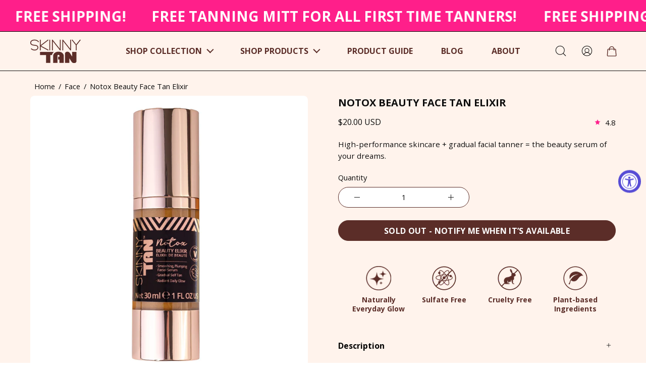

--- FILE ---
content_type: text/html; charset=utf-8
request_url: https://www.skinnytan.com/collections/face/products/notox-beauty-elixir-30ml
body_size: 34292
content:
<!doctype html>
<html class="no-js no-touch" lang="en">
<head>  <meta charset="utf-8">
  <meta http-equiv='X-UA-Compatible' content='IE=edge'>
  <meta name="viewport" content="width=device-width, height=device-height, initial-scale=1.0, minimum-scale=1.0">
  <link rel="canonical" href="https://www.skinnytan.com/products/notox-beauty-elixir-30ml" />
  <link rel="preconnect" href="https://cdn.shopify.com" crossorigin>
  <link rel="preconnect" href="https://fonts.shopify.com" crossorigin>
  <link rel="preconnect" href="https://monorail-edge.shopifysvc.com" crossorigin>
  
  <!-- Google Tag Manager -->
    <script>(function(w,d,s,l,i){w[l]=w[l]||[];w[l].push({'gtm.start':
      new Date().getTime(),event:'gtm.js'});var f=d.getElementsByTagName(s)[0],
      j=d.createElement(s),dl=l!='dataLayer'?'&l='+l:'';j.async=true;j.src=
      'https://www.googletagmanager.com/gtm.js?id='+i+dl;f.parentNode.insertBefore(j,f);
      })(window,document,'script','dataLayer','GTM-MP4MHGF');</script>
    <!-- End Google Tag Manager -->

	    <!-- START Google Merchant Centre verification -->
    <meta name="google-site-verification" content="EpftwJPzoD1NVBY6-yEIiK3R4kuZZl7W9wdtMN2jbOg" />
    <!-- END Google Merchant Centre verification -->
    <meta name="google-site-verification" content="We7V1AG7V0Xyxbk1DXB2wUQdvbjprXDcq5fPX3TCDDg" /> 
  
<script src="https://ajax.googleapis.com/ajax/libs/jquery/3.7.1/jquery.min.js"></script>
  <link href="https://fonts.googleapis.com/css2?family=Open+Sans:ital,wght@0,300..800;1,300..800&display=swap" rel="stylesheet">
  <link href="//www.skinnytan.com/cdn/shop/t/40/assets/theme.css?v=135627168178424183491718640361" as="style" rel="preload">
   <link href="//www.skinnytan.com/cdn/shop/t/40/assets/customtheme.css?v=24841595541186118181718286440" as="style" rel="preload">
   <link href="//www.skinnytan.com/cdn/shop/t/40/assets/themeoverwrite.css?v=133590374964622689051709830204" as="style" rel="preload">
  <link href="//www.skinnytan.com/cdn/shop/t/40/assets/vendor.js?v=74877493214922022811709830204" as="script" rel="preload">
  <link href="//www.skinnytan.com/cdn/shop/t/40/assets/theme.js?v=154588319945170657291709830204" as="script" rel="preload">
  

  <link rel="preload" as="image" href="//www.skinnytan.com/cdn/shop/t/40/assets/loading.svg?v=91665432863842511931709830204"><style data-shopify>:root { --loader-image-size: 150px; }:root { --loader-image-size: 320px; }html:not(.is-loading) .loading-overlay { opacity: 0; visibility: hidden; pointer-events: none; }
    .loading-overlay { position: fixed; top: 0; left: 0; z-index: 99999; width: 100vw; height: 100vh; display: flex; align-items: center; justify-content: center; background: var(--bg); transition: opacity 0.3s ease-out, visibility 0s linear 0.3s; }
    .loading-overlay .loader__image--fallback { width: 320px; height: 100%; background: var(--loader-image) no-repeat center center/contain; }
    .loader__image__holder { position: absolute; top: 0; left: 0; width: 100%; height: 100%; font-size: 0; display: flex; align-items: center; justify-content: center; animation: pulse-loading 2s infinite ease-in-out; }
    .loader__image { max-width: 150px; height: auto; object-fit: contain; }
@font-face {
    font-family: "gotcha";
    src: url("https://cdn.shopify.com/s/files/1/1247/1803/files/gotcha-regular.ttf?v=1705046459") format("truetype");  
    font-display: swap;
  }</style><script>
    const loadingAppearance = "once";
    const loaded = sessionStorage.getItem('loaded');

    if (loadingAppearance === 'once') {
      if (loaded === null) {
        sessionStorage.setItem('loaded', true);
        document.documentElement.classList.add('is-loading');
      }
    } else {
      document.documentElement.classList.add('is-loading');
    }
  </script>
  <title>Notox Beauty Elixir Face Tan 30ml | Skinny Tan USA &ndash; Skinny Tan (US)</title><meta name="description" content="We’ve finally done it; we&#39;ve created the beauty serum of your dreams! Notox Beauty Elixir instantly smooths and plumps the skin, while an in-built gradual tan provides a radiant, healthy and glowing complexion."><link rel="preload" as="font" href="//www.skinnytan.com/cdn/fonts/open_sans/opensans_n4.c32e4d4eca5273f6d4ee95ddf54b5bbb75fc9b61.woff2" type="font/woff2" crossorigin><link rel="preload" as="font" href="//www.skinnytan.com/cdn/fonts/ovo/ovo_n4.cbcdfe6a371e62394cce345894111238d5c755fe.woff2" type="font/woff2" crossorigin>

<meta property="og:site_name" content="Skinny Tan (US)">
<meta property="og:url" content="https://www.skinnytan.com/products/notox-beauty-elixir-30ml">
<meta property="og:title" content="Notox Beauty Elixir Face Tan 30ml | Skinny Tan USA">
<meta property="og:type" content="product">
<meta property="og:description" content="We’ve finally done it; we&#39;ve created the beauty serum of your dreams! Notox Beauty Elixir instantly smooths and plumps the skin, while an in-built gradual tan provides a radiant, healthy and glowing complexion."><meta property="og:image" content="http://www.skinnytan.com/cdn/shop/files/SkinnyTanNotoxBeautyElixirSelfTanProduct.webp?v=1706033351">
  <meta property="og:image:secure_url" content="https://www.skinnytan.com/cdn/shop/files/SkinnyTanNotoxBeautyElixirSelfTanProduct.webp?v=1706033351">
  <meta property="og:image:width" content="1200">
  <meta property="og:image:height" content="1200"><meta property="og:price:amount" content="20.00">
  <meta property="og:price:currency" content="USD"><meta name="twitter:site" content="@skinnytanusa"><meta name="twitter:card" content="summary_large_image">
<meta name="twitter:title" content="Notox Beauty Elixir Face Tan 30ml | Skinny Tan USA">
<meta name="twitter:description" content="We’ve finally done it; we&#39;ve created the beauty serum of your dreams! Notox Beauty Elixir instantly smooths and plumps the skin, while an in-built gradual tan provides a radiant, healthy and glowing complexion."><style data-shopify>@font-face {
  font-family: Ovo;
  font-weight: 400;
  font-style: normal;
  font-display: swap;
  src: url("//www.skinnytan.com/cdn/fonts/ovo/ovo_n4.cbcdfe6a371e62394cce345894111238d5c755fe.woff2") format("woff2"),
       url("//www.skinnytan.com/cdn/fonts/ovo/ovo_n4.45d7366896f09aaf8686b8a5de287b8fbe74e5ee.woff") format("woff");
}

@font-face {
  font-family: "Open Sans";
  font-weight: 400;
  font-style: normal;
  font-display: swap;
  src: url("//www.skinnytan.com/cdn/fonts/open_sans/opensans_n4.c32e4d4eca5273f6d4ee95ddf54b5bbb75fc9b61.woff2") format("woff2"),
       url("//www.skinnytan.com/cdn/fonts/open_sans/opensans_n4.5f3406f8d94162b37bfa232b486ac93ee892406d.woff") format("woff");
}

@font-face {
  font-family: "Open Sans";
  font-weight: 400;
  font-style: normal;
  font-display: swap;
  src: url("//www.skinnytan.com/cdn/fonts/open_sans/opensans_n4.c32e4d4eca5273f6d4ee95ddf54b5bbb75fc9b61.woff2") format("woff2"),
       url("//www.skinnytan.com/cdn/fonts/open_sans/opensans_n4.5f3406f8d94162b37bfa232b486ac93ee892406d.woff") format("woff");
}









  @font-face {
  font-family: "Open Sans";
  font-weight: 300;
  font-style: normal;
  font-display: swap;
  src: url("//www.skinnytan.com/cdn/fonts/open_sans/opensans_n3.b10466eda05a6b2d1ef0f6ba490dcecf7588dd78.woff2") format("woff2"),
       url("//www.skinnytan.com/cdn/fonts/open_sans/opensans_n3.056c4b5dddadba7018747bd50fdaa80430e21710.woff") format("woff");
}




  @font-face {
  font-family: "Open Sans";
  font-weight: 500;
  font-style: normal;
  font-display: swap;
  src: url("//www.skinnytan.com/cdn/fonts/open_sans/opensans_n5.500dcf21ddee5bc5855ad3a20394d3bc363c217c.woff2") format("woff2"),
       url("//www.skinnytan.com/cdn/fonts/open_sans/opensans_n5.af1a06d824dccfb4d400ba874ef19176651ec834.woff") format("woff");
}




  @font-face {
  font-family: "Open Sans";
  font-weight: 400;
  font-style: italic;
  font-display: swap;
  src: url("//www.skinnytan.com/cdn/fonts/open_sans/opensans_i4.6f1d45f7a46916cc95c694aab32ecbf7509cbf33.woff2") format("woff2"),
       url("//www.skinnytan.com/cdn/fonts/open_sans/opensans_i4.4efaa52d5a57aa9a57c1556cc2b7465d18839daa.woff") format("woff");
}




  @font-face {
  font-family: "Open Sans";
  font-weight: 700;
  font-style: italic;
  font-display: swap;
  src: url("//www.skinnytan.com/cdn/fonts/open_sans/opensans_i7.916ced2e2ce15f7fcd95d196601a15e7b89ee9a4.woff2") format("woff2"),
       url("//www.skinnytan.com/cdn/fonts/open_sans/opensans_i7.99a9cff8c86ea65461de497ade3d515a98f8b32a.woff") format("woff");
}




  @font-face {
  font-family: "Open Sans";
  font-weight: 500;
  font-style: normal;
  font-display: swap;
  src: url("//www.skinnytan.com/cdn/fonts/open_sans/opensans_n5.500dcf21ddee5bc5855ad3a20394d3bc363c217c.woff2") format("woff2"),
       url("//www.skinnytan.com/cdn/fonts/open_sans/opensans_n5.af1a06d824dccfb4d400ba874ef19176651ec834.woff") format("woff");
}


:root {--COLOR-PRIMARY-OPPOSITE: #ffffff;
  --COLOR-PRIMARY-OPPOSITE-ALPHA-20: rgba(255, 255, 255, 0.2);
  --COLOR-PRIMARY-LIGHTEN-DARKEN-ALPHA-20: rgba(37, 37, 37, 0.2);
  --COLOR-PRIMARY-LIGHTEN-DARKEN-ALPHA-30: rgba(37, 37, 37, 0.3);

  --PRIMARY-BUTTONS-COLOR-BG: #0B0B0B;
  --PRIMARY-BUTTONS-COLOR-TEXT: #ffffff;
  --PRIMARY-BUTTONS-COLOR-BORDER: #0B0B0B;

  --PRIMARY-BUTTONS-COLOR-LIGHTEN-DARKEN: #252525;

  --PRIMARY-BUTTONS-COLOR-ALPHA-05: rgba(11, 11, 11, 0.05);
  --PRIMARY-BUTTONS-COLOR-ALPHA-10: rgba(11, 11, 11, 0.1);
  --PRIMARY-BUTTONS-COLOR-ALPHA-50: rgba(11, 11, 11, 0.5);--COLOR-SECONDARY-OPPOSITE: #000000;
  --COLOR-SECONDARY-OPPOSITE-ALPHA-20: rgba(0, 0, 0, 0.2);
  --COLOR-SECONDARY-LIGHTEN-DARKEN-ALPHA-20: rgba(230, 230, 230, 0.2);
  --COLOR-SECONDARY-LIGHTEN-DARKEN-ALPHA-30: rgba(230, 230, 230, 0.3);

  --SECONDARY-BUTTONS-COLOR-BG: #ffffff;
  --SECONDARY-BUTTONS-COLOR-TEXT: #000000;
  --SECONDARY-BUTTONS-COLOR-BORDER: #ffffff;

  --SECONDARY-BUTTONS-COLOR-ALPHA-05: rgba(255, 255, 255, 0.05);
  --SECONDARY-BUTTONS-COLOR-ALPHA-10: rgba(255, 255, 255, 0.1);
  --SECONDARY-BUTTONS-COLOR-ALPHA-50: rgba(255, 255, 255, 0.5);--OUTLINE-BUTTONS-PRIMARY-BG: transparent;
  --OUTLINE-BUTTONS-PRIMARY-TEXT: #0B0B0B;
  --OUTLINE-BUTTONS-PRIMARY-BORDER: #0B0B0B;
  --OUTLINE-BUTTONS-PRIMARY-BG-HOVER: rgba(37, 37, 37, 0.2);

  --OUTLINE-BUTTONS-SECONDARY-BG: transparent;
  --OUTLINE-BUTTONS-SECONDARY-TEXT: #ffffff;
  --OUTLINE-BUTTONS-SECONDARY-BORDER: #ffffff;
  --OUTLINE-BUTTONS-SECONDARY-BG-HOVER: rgba(230, 230, 230, 0.2);

  --OUTLINE-BUTTONS-WHITE-BG: transparent;
  --OUTLINE-BUTTONS-WHITE-TEXT: #ffffff;
  --OUTLINE-BUTTONS-WHITE-BORDER: #ffffff;

  --OUTLINE-BUTTONS-BLACK-BG: transparent;
  --OUTLINE-BUTTONS-BLACK-TEXT: #000000;
  --OUTLINE-BUTTONS-BLACK-BORDER: #000000;--OUTLINE-SOLID-BUTTONS-PRIMARY-BG: #0B0B0B;
  --OUTLINE-SOLID-BUTTONS-PRIMARY-TEXT: #ffffff;
  --OUTLINE-SOLID-BUTTONS-PRIMARY-BORDER: #ffffff;
  --OUTLINE-SOLID-BUTTONS-PRIMARY-BG-HOVER: rgba(255, 255, 255, 0.2);

  --OUTLINE-SOLID-BUTTONS-SECONDARY-BG: #ffffff;
  --OUTLINE-SOLID-BUTTONS-SECONDARY-TEXT: #000000;
  --OUTLINE-SOLID-BUTTONS-SECONDARY-BORDER: #000000;
  --OUTLINE-SOLID-BUTTONS-SECONDARY-BG-HOVER: rgba(0, 0, 0, 0.2);

  --OUTLINE-SOLID-BUTTONS-WHITE-BG: #ffffff;
  --OUTLINE-SOLID-BUTTONS-WHITE-TEXT: #000000;
  --OUTLINE-SOLID-BUTTONS-WHITE-BORDER: #000000;

  --OUTLINE-SOLID-BUTTONS-BLACK-BG: #000000;
  --OUTLINE-SOLID-BUTTONS-BLACK-TEXT: #ffffff;
  --OUTLINE-SOLID-BUTTONS-BLACK-BORDER: #ffffff;--COLOR-HEADING: #0d0d0d;
  --COLOR-TEXT: #0d0d0d;
  --COLOR-TEXT-DARKEN: #000000;
  --COLOR-TEXT-LIGHTEN: #404040;
  --COLOR-TEXT-ALPHA-5: rgba(13, 13, 13, 0.05);
  --COLOR-TEXT-ALPHA-8: rgba(13, 13, 13, 0.08);
  --COLOR-TEXT-ALPHA-10: rgba(13, 13, 13, 0.1);
  --COLOR-TEXT-ALPHA-15: rgba(13, 13, 13, 0.15);
  --COLOR-TEXT-ALPHA-20: rgba(13, 13, 13, 0.2);
  --COLOR-TEXT-ALPHA-25: rgba(13, 13, 13, 0.25);
  --COLOR-TEXT-ALPHA-50: rgba(13, 13, 13, 0.5);
  --COLOR-TEXT-ALPHA-60: rgba(13, 13, 13, 0.6);
  --COLOR-TEXT-ALPHA-85: rgba(13, 13, 13, 0.85);

  --COLOR-BG: #ffffff;
  --COLOR-BG-ALPHA-25: rgba(255, 255, 255, 0.25);
  --COLOR-BG-ALPHA-35: rgba(255, 255, 255, 0.35);
  --COLOR-BG-ALPHA-60: rgba(255, 255, 255, 0.6);
  --COLOR-BG-ALPHA-65: rgba(255, 255, 255, 0.65);
  --COLOR-BG-ALPHA-85: rgba(255, 255, 255, 0.85);
  --COLOR-BG-OVERLAY: rgba(255, 255, 255, 0.75);
  --COLOR-BG-DARKEN: #e6e6e6;
  --COLOR-BG-LIGHTEN-DARKEN: #e6e6e6;
  --COLOR-BG-LIGHTEN-DARKEN-2: #cdcdcd;
  --COLOR-BG-LIGHTEN-DARKEN-3: #b3b3b3;
  --COLOR-BG-LIGHTEN-DARKEN-4: #9a9a9a;
  --COLOR-BG-LIGHTEN-DARKEN-CONTRAST: #b3b3b3;
  --COLOR-BG-LIGHTEN-DARKEN-CONTRAST-2: #999999;
  --COLOR-BG-LIGHTEN-DARKEN-CONTRAST-3: #808080;
  --COLOR-BG-LIGHTEN-DARKEN-CONTRAST-4: #666666;

  --COLOR-BG-SECONDARY: #fff3ec;
  --COLOR-BG-SECONDARY-LIGHTEN-DARKEN: #ffd3b9;
  --COLOR-BG-SECONDARY-LIGHTEN-DARKEN-50: rgba(255, 211, 185, 0.5);
  --COLOR-BG-SECONDARY-LIGHTEN-DARKEN-CONTRAST: #ec5700;

  --COLOR-INPUT-BG: #ffffff;

  --COLOR-ACCENT: #712002;
  --COLOR-ACCENT-TEXT: #fff;

  --COLOR-BORDER: #bcb2a8;
  --COLOR-BORDER-ALPHA-15: rgba(188, 178, 168, 0.15);
  --COLOR-BORDER-ALPHA-30: rgba(188, 178, 168, 0.3);
  --COLOR-BORDER-ALPHA-50: rgba(188, 178, 168, 0.5);
  --COLOR-BORDER-ALPHA-65: rgba(188, 178, 168, 0.65);
  --COLOR-BORDER-LIGHTEN-DARKEN: #736558;
  --COLOR-BORDER-HAIRLINE: #f7f7f7;

  --COLOR-SALE-BG: #004ac7;
  --COLOR-SALE-TEXT: #ffffff;
  --COLOR-CUSTOM-BG: #0d6e70;
  --COLOR-CUSTOM-TEXT: #ffffff;
  --COLOR-SOLD-BG: #0d0d0d;
  --COLOR-SOLD-TEXT: #ffffff;
  --COLOR-SAVING-BG: #b01736;
  --COLOR-SAVING-TEXT: #ffffff;

  --COLOR-WHITE-BLACK: fff;
  --COLOR-BLACK-WHITE: #000;--COLOR-DISABLED-GREY: rgba(13, 13, 13, 0.05);
  --COLOR-DISABLED-GREY-DARKEN: rgba(13, 13, 13, 0.45);
  --COLOR-ERROR: #D02E2E;
  --COLOR-ERROR-BG: #f3cbcb;
  --COLOR-SUCCESS: #56AD6A;
  --COLOR-SUCCESS-BG: #ECFEF0;
  --COLOR-WARN: #ECBD5E;
  --COLOR-TRANSPARENT: rgba(255, 255, 255, 0);

  --COLOR-WHITE: #ffffff;
  --COLOR-WHITE-DARKEN: #f2f2f2;
  --COLOR-WHITE-ALPHA-10: rgba(255, 255, 255, 0.1);
  --COLOR-WHITE-ALPHA-20: rgba(255, 255, 255, 0.2);
  --COLOR-WHITE-ALPHA-25: rgba(255, 255, 255, 0.25);
  --COLOR-WHITE-ALPHA-50: rgba(255, 255, 255, 0.5);
  --COLOR-WHITE-ALPHA-60: rgba(255, 255, 255, 0.6);
  --COLOR-BLACK: #000000;
  --COLOR-BLACK-LIGHTEN: #1a1a1a;
  --COLOR-BLACK-ALPHA-10: rgba(0, 0, 0, 0.1);
  --COLOR-BLACK-ALPHA-20: rgba(0, 0, 0, 0.2);
  --COLOR-BLACK-ALPHA-25: rgba(0, 0, 0, 0.25);
  --COLOR-BLACK-ALPHA-50: rgba(0, 0, 0, 0.5);
  --COLOR-BLACK-ALPHA-60: rgba(0, 0, 0, 0.6);--FONT-STACK-BODY: "Open Sans", sans-serif;
  --FONT-STYLE-BODY: normal;
  --FONT-STYLE-BODY-ITALIC: italic;
  --FONT-ADJUST-BODY: 1.05;

  --FONT-WEIGHT-BODY: 400;
  --FONT-WEIGHT-BODY-LIGHT: 300;
  --FONT-WEIGHT-BODY-MEDIUM: 700;
  --FONT-WEIGHT-BODY-BOLD: 500;

  --FONT-STACK-HEADING: Ovo, serif;
  --FONT-STYLE-HEADING: normal;
  --FONT-STYLE-HEADING-ITALIC: ;
  --FONT-ADJUST-HEADING: 1.0;

  --FONT-WEIGHT-HEADING: 400;
  --FONT-WEIGHT-HEADING-LIGHT: 300;
  --FONT-WEIGHT-HEADING-MEDIUM: 500;
  --FONT-WEIGHT-HEADING-BOLD: 600;

  --FONT-STACK-NAV: "Open Sans", sans-serif;
  --FONT-STYLE-NAV: normal;
  --FONT-STYLE-NAV-ITALIC: italic;
  --FONT-ADJUST-NAV: 0.85;
  --FONT-ADJUST-NAV-TOP-LEVEL: 0.7;

  --FONT-WEIGHT-NAV: 400;
  --FONT-WEIGHT-NAV-LIGHT: 300;
  --FONT-WEIGHT-NAV-MEDIUM: 700;
  --FONT-WEIGHT-NAV-BOLD: 500;

  --FONT-ADJUST-PRODUCT-GRID: 0.9;

  --FONT-STACK-BUTTON: "Open Sans", sans-serif;
  --FONT-STYLE-BUTTON: normal;
  --FONT-STYLE-BUTTON-ITALIC: italic;
  --FONT-ADJUST-BUTTON: 0.8;

  --FONT-WEIGHT-BUTTON: 400;
  --FONT-WEIGHT-BUTTON-MEDIUM: 700;
  --FONT-WEIGHT-BUTTON-BOLD: 500;

  --FONT-STACK-SUBHEADING: "Open Sans", sans-serif;
  --FONT-STYLE-SUBHEADING: normal;
  --FONT-ADJUST-SUBHEADING: 1.0;

  --FONT-WEIGHT-SUBHEADING: 400;
  --FONT-WEIGHT-SUBHEADING-BOLD: 500;

  --LETTER-SPACING-NAV: 0.0em;
  --LETTER-SPACING-SUBHEADING: 0.0em;
  --LETTER-SPACING-BUTTON: 0.025em;

  --BUTTON-TEXT-CAPS: uppercase;
  --SUBHEADING-TEXT-CAPS: none;--FONT-SIZE-INPUT: 1.05rem;--RADIUS: 8px;
  --RADIUS-SMALL: 8px;
  --RADIUS-TINY: 8px;
  --RADIUS-BADGE: 3px;
  --RADIUS-CHECKBOX: 4px;
  --RADIUS-TEXTAREA: 8px;--PRODUCT-MEDIA-PADDING-TOP: 130.0%;--BORDER-WIDTH: 1px;--STROKE-WIDTH: 12px;--SITE-WIDTH: 1440px;
  --SITE-WIDTH-NARROW: 840px;--COLOR-UPSELLS-BG: #F1EFE8;
  --COLOR-UPSELLS-TEXT: #0B0B0B;
  --COLOR-UPSELLS-TEXT-LIGHTEN: #3e3e3e;
  --COLOR-UPSELLS-DISABLED-GREY-DARKEN: rgba(11, 11, 11, 0.45);
  --UPSELLS-HEIGHT: 130px;
  --UPSELLS-IMAGE-WIDTH: 30%;--ICON-ARROW-RIGHT: url( "//www.skinnytan.com/cdn/shop/t/40/assets/icon-arrow-right.svg?v=99859212757265680021709830204" );--loading-svg: url( "//www.skinnytan.com/cdn/shop/t/40/assets/loading.svg?v=91665432863842511931709830204" );
  --icon-check: url( "//www.skinnytan.com/cdn/shop/t/40/assets/icon-check.svg?v=175316081881880408121709830204" );
  --icon-check-swatch: url( "//www.skinnytan.com/cdn/shop/t/40/assets/icon-check-swatch.svg?v=131897745589030387781709830204" );
  --icon-zoom-in: url( "//www.skinnytan.com/cdn/shop/t/40/assets/icon-zoom-in.svg?v=157433013461716915331709830204" );
  --icon-zoom-out: url( "//www.skinnytan.com/cdn/shop/t/40/assets/icon-zoom-out.svg?v=164909107869959372931709830204" );--collection-sticky-bar-height: 0px;
  --collection-image-padding-top: 60%;

  --drawer-width: 400px;
  --drawer-transition: transform 0.4s cubic-bezier(0.46, 0.01, 0.32, 1);--gutter: 60px;
  --gutter-mobile: 20px;
  --grid-gutter: 20px;
  --grid-gutter-mobile: 35px;--inner: 20px;
  --inner-tablet: 18px;
  --inner-mobile: 16px;--grid: repeat(3, minmax(0, 1fr));
  --grid-tablet: repeat(3, minmax(0, 1fr));
  --grid-mobile: repeat(2, minmax(0, 1fr));
  --megamenu-grid: repeat(4, minmax(0, 1fr));
  --grid-row: 1 / span 3;--scrollbar-width: 0px;--overlay: #000;
  --overlay-opacity: 1;--swatch-width: 38px;
  --swatch-height: 20px;
  --swatch-size: 32px;
  --swatch-size-mobile: 30px;

  
  --move-offset: 20px;

  
  --autoplay-speed: 2200ms;

  

    --filter-bg: 1.0;
    --product-filter-bg: 1.0;}</style><link href="//www.skinnytan.com/cdn/shop/t/40/assets/theme.css?v=135627168178424183491718640361" rel="stylesheet" type="text/css" media="all" /><link href="//www.skinnytan.com/cdn/shop/t/40/assets/customtheme.css?v=24841595541186118181718286440" rel="stylesheet" type="text/css" media="all" /><link href="//www.skinnytan.com/cdn/shop/t/40/assets/themeoverwrite.css?v=133590374964622689051709830204" rel="stylesheet" type="text/css" media="all" /><script type="text/javascript">
    if (window.MSInputMethodContext && document.documentMode) {
      var scripts = document.getElementsByTagName('script')[0];
      var polyfill = document.createElement("script");
      polyfill.defer = true;
      polyfill.src = "//www.skinnytan.com/cdn/shop/t/40/assets/ie11.js?v=164037955086922138091709830204";

      scripts.parentNode.insertBefore(polyfill, scripts);

      document.documentElement.classList.add('ie11');
    } else {
      document.documentElement.className = document.documentElement.className.replace('no-js', 'js');
    }

    let root = '/';
    if (root[root.length - 1] !== '/') {
      root = `${root}/`;
    }

    window.theme = {
      routes: {
        root: root,
        cart_url: "\/cart",
        cart_add_url: "\/cart\/add",
        cart_change_url: "\/cart\/change",
        shop_url: "https:\/\/www.skinnytan.com",
        searchUrl: '/search',
        predictiveSearchUrl: '/search/suggest',
        product_recommendations_url: "\/recommendations\/products"
      },
      assets: {
        photoswipe: '//www.skinnytan.com/cdn/shop/t/40/assets/photoswipe.js?v=162613001030112971491709830204',
        smoothscroll: '//www.skinnytan.com/cdn/shop/t/40/assets/smoothscroll.js?v=37906625415260927261709830204',
        no_image: "//www.skinnytan.com/cdn/shopifycloud/storefront/assets/no-image-2048-a2addb12_1024x.gif",
        swatches: '//www.skinnytan.com/cdn/shop/t/40/assets/swatches.json?v=108341084980828767351709830204',
        base: "//www.skinnytan.com/cdn/shop/t/40/assets/"
      },
      strings: {
        add_to_cart: "Add to Cart",
        cart_acceptance_error: "You must accept our terms and conditions.",
        cart_empty: "Your cart is currently empty.",
        cart_price: "Price",
        cart_quantity: "Quantity",
        cart_items_one: "{{ count }} item",
        cart_items_many: "{{ count }} items",
        cart_title: "Cart",
        cart_total: "Total",
        continue_shopping: "Continue Shopping",
        free: "Free",
        limit_error: "Sorry, looks like we don\u0026#39;t have enough of this product.",
        preorder: "Pre-Order",
        remove: "Remove",
        sale_badge_text: "Sale",
        saving_badge: "Save {{ discount }}",
        saving_up_to_badge: "Save up to {{ discount }}",
        sold_out: "Sold Out",
        subscription: "Subscription",
        unavailable: "Unavailable",
        unit_price_label: "Unit price",
        unit_price_separator: "per",
        zero_qty_error: "Quantity must be greater than 0.",
        delete_confirm: "Are you sure you wish to delete this address?",
        newsletter_product_availability: "Notify Me When It’s Available"
      },
      icons: {
        plus: '<svg aria-hidden="true" focusable="false" role="presentation" class="icon icon-toggle-plus" viewBox="0 0 192 192"><path d="M30 96h132M96 30v132" stroke="currentColor" stroke-linecap="round" stroke-linejoin="round"/></svg>',
        minus: '<svg aria-hidden="true" focusable="false" role="presentation" class="icon icon-toggle-minus" viewBox="0 0 192 192"><path d="M30 96h132" stroke="currentColor" stroke-linecap="round" stroke-linejoin="round"/></svg>',
        close: '<svg aria-hidden="true" focusable="false" role="presentation" class="icon icon-close" viewBox="0 0 192 192"><path d="M150 42 42 150M150 150 42 42" stroke="currentColor" stroke-linecap="round" stroke-linejoin="round"/></svg>'
      },
      settings: {
        animations: false,
        cartType: "drawer",
        enableAcceptTerms: false,
        enableInfinityScroll: true,
        enablePaymentButton: false,
        gridImageSize: "contain",
        gridImageAspectRatio: 1.3,
        mobileMenuBehaviour: "link",
        productGridHover: "slideshow",
        savingBadgeType: "percentage",
        showSaleBadge: true,
        showSoldBadge: true,
        showSavingBadge: true,
        quickBuy: "none",
        suggestArticles: false,
        suggestCollections: true,
        suggestProducts: true,
        suggestPages: false,
        suggestionsResultsLimit: 3,
        currency_code_enable: true,
        hideInventoryCount: true,
        enableColorSwatchesCollection: false,
      },
      sizes: {
        mobile: 480,
        small: 768,
        large: 1024,
        widescreen: 1440
      },
      moneyFormat: "${{amount}}",
      moneyWithCurrencyFormat: "${{amount}} USD",
      subtotal: 0,
      info: {
        name: 'Palo Alto'
      },
      version: '5.4.1'
    };
    window.PaloAlto = window.PaloAlto || {};
    window.slate = window.slate || {};
    window.isHeaderTransparent = false;
    window.stickyHeaderHeight = 60;
    window.lastWindowWidth = window.innerWidth || document.documentElement.clientWidth;
  </script><script src="//www.skinnytan.com/cdn/shop/t/40/assets/vendor.js?v=74877493214922022811709830204" defer="defer"></script>
  <script src="//www.skinnytan.com/cdn/shop/t/40/assets/theme.js?v=154588319945170657291709830204" defer="defer"></script><script>window.performance && window.performance.mark && window.performance.mark('shopify.content_for_header.start');</script><meta name="google-site-verification" content="yTEm8nFb3DjBHKzedChHoOiQNlFj7cgv4pB599I0yUo">
<meta name="facebook-domain-verification" content="ojjcmlvr5ijuo6nbd6de602p7vdnif">
<meta id="shopify-digital-wallet" name="shopify-digital-wallet" content="/12471803/digital_wallets/dialog">
<meta name="shopify-checkout-api-token" content="19696b8d5b9cf63cb64c673fe491f0fc">
<link rel="alternate" type="application/json+oembed" href="https://www.skinnytan.com/products/notox-beauty-elixir-30ml.oembed">
<script async="async" src="/checkouts/internal/preloads.js?locale=en-US"></script>
<link rel="preconnect" href="https://shop.app" crossorigin="anonymous">
<script async="async" src="https://shop.app/checkouts/internal/preloads.js?locale=en-US&shop_id=12471803" crossorigin="anonymous"></script>
<script id="apple-pay-shop-capabilities" type="application/json">{"shopId":12471803,"countryCode":"US","currencyCode":"USD","merchantCapabilities":["supports3DS"],"merchantId":"gid:\/\/shopify\/Shop\/12471803","merchantName":"Skinny Tan (US)","requiredBillingContactFields":["postalAddress","email","phone"],"requiredShippingContactFields":["postalAddress","email","phone"],"shippingType":"shipping","supportedNetworks":["visa","masterCard","amex"],"total":{"type":"pending","label":"Skinny Tan (US)","amount":"1.00"},"shopifyPaymentsEnabled":true,"supportsSubscriptions":true}</script>
<script id="shopify-features" type="application/json">{"accessToken":"19696b8d5b9cf63cb64c673fe491f0fc","betas":["rich-media-storefront-analytics"],"domain":"www.skinnytan.com","predictiveSearch":true,"shopId":12471803,"locale":"en"}</script>
<script>var Shopify = Shopify || {};
Shopify.shop = "skinny-tan-us.myshopify.com";
Shopify.locale = "en";
Shopify.currency = {"active":"USD","rate":"1.0"};
Shopify.country = "US";
Shopify.theme = {"name":"Skinny Redesign ","id":125768138861,"schema_name":"Palo Alto","schema_version":"5.4.1","theme_store_id":777,"role":"main"};
Shopify.theme.handle = "null";
Shopify.theme.style = {"id":null,"handle":null};
Shopify.cdnHost = "www.skinnytan.com/cdn";
Shopify.routes = Shopify.routes || {};
Shopify.routes.root = "/";</script>
<script type="module">!function(o){(o.Shopify=o.Shopify||{}).modules=!0}(window);</script>
<script>!function(o){function n(){var o=[];function n(){o.push(Array.prototype.slice.apply(arguments))}return n.q=o,n}var t=o.Shopify=o.Shopify||{};t.loadFeatures=n(),t.autoloadFeatures=n()}(window);</script>
<script>
  window.ShopifyPay = window.ShopifyPay || {};
  window.ShopifyPay.apiHost = "shop.app\/pay";
  window.ShopifyPay.redirectState = null;
</script>
<script id="shop-js-analytics" type="application/json">{"pageType":"product"}</script>
<script defer="defer" async type="module" src="//www.skinnytan.com/cdn/shopifycloud/shop-js/modules/v2/client.init-shop-cart-sync_BN7fPSNr.en.esm.js"></script>
<script defer="defer" async type="module" src="//www.skinnytan.com/cdn/shopifycloud/shop-js/modules/v2/chunk.common_Cbph3Kss.esm.js"></script>
<script defer="defer" async type="module" src="//www.skinnytan.com/cdn/shopifycloud/shop-js/modules/v2/chunk.modal_DKumMAJ1.esm.js"></script>
<script type="module">
  await import("//www.skinnytan.com/cdn/shopifycloud/shop-js/modules/v2/client.init-shop-cart-sync_BN7fPSNr.en.esm.js");
await import("//www.skinnytan.com/cdn/shopifycloud/shop-js/modules/v2/chunk.common_Cbph3Kss.esm.js");
await import("//www.skinnytan.com/cdn/shopifycloud/shop-js/modules/v2/chunk.modal_DKumMAJ1.esm.js");

  window.Shopify.SignInWithShop?.initShopCartSync?.({"fedCMEnabled":true,"windoidEnabled":true});

</script>
<script>
  window.Shopify = window.Shopify || {};
  if (!window.Shopify.featureAssets) window.Shopify.featureAssets = {};
  window.Shopify.featureAssets['shop-js'] = {"shop-cart-sync":["modules/v2/client.shop-cart-sync_CJVUk8Jm.en.esm.js","modules/v2/chunk.common_Cbph3Kss.esm.js","modules/v2/chunk.modal_DKumMAJ1.esm.js"],"init-fed-cm":["modules/v2/client.init-fed-cm_7Fvt41F4.en.esm.js","modules/v2/chunk.common_Cbph3Kss.esm.js","modules/v2/chunk.modal_DKumMAJ1.esm.js"],"init-shop-email-lookup-coordinator":["modules/v2/client.init-shop-email-lookup-coordinator_Cc088_bR.en.esm.js","modules/v2/chunk.common_Cbph3Kss.esm.js","modules/v2/chunk.modal_DKumMAJ1.esm.js"],"init-windoid":["modules/v2/client.init-windoid_hPopwJRj.en.esm.js","modules/v2/chunk.common_Cbph3Kss.esm.js","modules/v2/chunk.modal_DKumMAJ1.esm.js"],"shop-button":["modules/v2/client.shop-button_B0jaPSNF.en.esm.js","modules/v2/chunk.common_Cbph3Kss.esm.js","modules/v2/chunk.modal_DKumMAJ1.esm.js"],"shop-cash-offers":["modules/v2/client.shop-cash-offers_DPIskqss.en.esm.js","modules/v2/chunk.common_Cbph3Kss.esm.js","modules/v2/chunk.modal_DKumMAJ1.esm.js"],"shop-toast-manager":["modules/v2/client.shop-toast-manager_CK7RT69O.en.esm.js","modules/v2/chunk.common_Cbph3Kss.esm.js","modules/v2/chunk.modal_DKumMAJ1.esm.js"],"init-shop-cart-sync":["modules/v2/client.init-shop-cart-sync_BN7fPSNr.en.esm.js","modules/v2/chunk.common_Cbph3Kss.esm.js","modules/v2/chunk.modal_DKumMAJ1.esm.js"],"init-customer-accounts-sign-up":["modules/v2/client.init-customer-accounts-sign-up_CfPf4CXf.en.esm.js","modules/v2/client.shop-login-button_DeIztwXF.en.esm.js","modules/v2/chunk.common_Cbph3Kss.esm.js","modules/v2/chunk.modal_DKumMAJ1.esm.js"],"pay-button":["modules/v2/client.pay-button_CgIwFSYN.en.esm.js","modules/v2/chunk.common_Cbph3Kss.esm.js","modules/v2/chunk.modal_DKumMAJ1.esm.js"],"init-customer-accounts":["modules/v2/client.init-customer-accounts_DQ3x16JI.en.esm.js","modules/v2/client.shop-login-button_DeIztwXF.en.esm.js","modules/v2/chunk.common_Cbph3Kss.esm.js","modules/v2/chunk.modal_DKumMAJ1.esm.js"],"avatar":["modules/v2/client.avatar_BTnouDA3.en.esm.js"],"init-shop-for-new-customer-accounts":["modules/v2/client.init-shop-for-new-customer-accounts_CsZy_esa.en.esm.js","modules/v2/client.shop-login-button_DeIztwXF.en.esm.js","modules/v2/chunk.common_Cbph3Kss.esm.js","modules/v2/chunk.modal_DKumMAJ1.esm.js"],"shop-follow-button":["modules/v2/client.shop-follow-button_BRMJjgGd.en.esm.js","modules/v2/chunk.common_Cbph3Kss.esm.js","modules/v2/chunk.modal_DKumMAJ1.esm.js"],"checkout-modal":["modules/v2/client.checkout-modal_B9Drz_yf.en.esm.js","modules/v2/chunk.common_Cbph3Kss.esm.js","modules/v2/chunk.modal_DKumMAJ1.esm.js"],"shop-login-button":["modules/v2/client.shop-login-button_DeIztwXF.en.esm.js","modules/v2/chunk.common_Cbph3Kss.esm.js","modules/v2/chunk.modal_DKumMAJ1.esm.js"],"lead-capture":["modules/v2/client.lead-capture_DXYzFM3R.en.esm.js","modules/v2/chunk.common_Cbph3Kss.esm.js","modules/v2/chunk.modal_DKumMAJ1.esm.js"],"shop-login":["modules/v2/client.shop-login_CA5pJqmO.en.esm.js","modules/v2/chunk.common_Cbph3Kss.esm.js","modules/v2/chunk.modal_DKumMAJ1.esm.js"],"payment-terms":["modules/v2/client.payment-terms_BxzfvcZJ.en.esm.js","modules/v2/chunk.common_Cbph3Kss.esm.js","modules/v2/chunk.modal_DKumMAJ1.esm.js"]};
</script>
<script>(function() {
  var isLoaded = false;
  function asyncLoad() {
    if (isLoaded) return;
    isLoaded = true;
    var urls = ["https:\/\/cdn-stamped-io.azureedge.net\/files\/shopify.v2.min.js?shop=skinny-tan-us.myshopify.com","https:\/\/cdn1.stamped.io\/files\/shopify.v2.min.js?shop=skinny-tan-us.myshopify.com","https:\/\/cdn1.stamped.io\/files\/widget.min.js?shop=skinny-tan-us.myshopify.com","https:\/\/cdn-app.cart-bot.net\/public\/js\/append.js?shop=skinny-tan-us.myshopify.com","https:\/\/cdn.nfcube.com\/instafeed-aebee5c74436de5a6f81d667a323cb06.js?shop=skinny-tan-us.myshopify.com","https:\/\/cdn-app.sealsubscriptions.com\/shopify\/public\/js\/sealsubscriptions.js?shop=skinny-tan-us.myshopify.com","https:\/\/cdn.hextom.com\/js\/freeshippingbar.js?shop=skinny-tan-us.myshopify.com","\/\/backinstock.useamp.com\/widget\/87862_1767154221.js?category=bis\u0026v=6\u0026shop=skinny-tan-us.myshopify.com"];
    for (var i = 0; i < urls.length; i++) {
      var s = document.createElement('script');
      s.type = 'text/javascript';
      s.async = true;
      s.src = urls[i];
      var x = document.getElementsByTagName('script')[0];
      x.parentNode.insertBefore(s, x);
    }
  };
  if(window.attachEvent) {
    window.attachEvent('onload', asyncLoad);
  } else {
    window.addEventListener('load', asyncLoad, false);
  }
})();</script>
<script id="__st">var __st={"a":12471803,"offset":-18000,"reqid":"9351b8ac-aa72-42f3-b50f-b59763073a52-1769791790","pageurl":"www.skinnytan.com\/collections\/face\/products\/notox-beauty-elixir-30ml","u":"5c73c6031491","p":"product","rtyp":"product","rid":6644037615725};</script>
<script>window.ShopifyPaypalV4VisibilityTracking = true;</script>
<script id="captcha-bootstrap">!function(){'use strict';const t='contact',e='account',n='new_comment',o=[[t,t],['blogs',n],['comments',n],[t,'customer']],c=[[e,'customer_login'],[e,'guest_login'],[e,'recover_customer_password'],[e,'create_customer']],r=t=>t.map((([t,e])=>`form[action*='/${t}']:not([data-nocaptcha='true']) input[name='form_type'][value='${e}']`)).join(','),a=t=>()=>t?[...document.querySelectorAll(t)].map((t=>t.form)):[];function s(){const t=[...o],e=r(t);return a(e)}const i='password',u='form_key',d=['recaptcha-v3-token','g-recaptcha-response','h-captcha-response',i],f=()=>{try{return window.sessionStorage}catch{return}},m='__shopify_v',_=t=>t.elements[u];function p(t,e,n=!1){try{const o=window.sessionStorage,c=JSON.parse(o.getItem(e)),{data:r}=function(t){const{data:e,action:n}=t;return t[m]||n?{data:e,action:n}:{data:t,action:n}}(c);for(const[e,n]of Object.entries(r))t.elements[e]&&(t.elements[e].value=n);n&&o.removeItem(e)}catch(o){console.error('form repopulation failed',{error:o})}}const l='form_type',E='cptcha';function T(t){t.dataset[E]=!0}const w=window,h=w.document,L='Shopify',v='ce_forms',y='captcha';let A=!1;((t,e)=>{const n=(g='f06e6c50-85a8-45c8-87d0-21a2b65856fe',I='https://cdn.shopify.com/shopifycloud/storefront-forms-hcaptcha/ce_storefront_forms_captcha_hcaptcha.v1.5.2.iife.js',D={infoText:'Protected by hCaptcha',privacyText:'Privacy',termsText:'Terms'},(t,e,n)=>{const o=w[L][v],c=o.bindForm;if(c)return c(t,g,e,D).then(n);var r;o.q.push([[t,g,e,D],n]),r=I,A||(h.body.append(Object.assign(h.createElement('script'),{id:'captcha-provider',async:!0,src:r})),A=!0)});var g,I,D;w[L]=w[L]||{},w[L][v]=w[L][v]||{},w[L][v].q=[],w[L][y]=w[L][y]||{},w[L][y].protect=function(t,e){n(t,void 0,e),T(t)},Object.freeze(w[L][y]),function(t,e,n,w,h,L){const[v,y,A,g]=function(t,e,n){const i=e?o:[],u=t?c:[],d=[...i,...u],f=r(d),m=r(i),_=r(d.filter((([t,e])=>n.includes(e))));return[a(f),a(m),a(_),s()]}(w,h,L),I=t=>{const e=t.target;return e instanceof HTMLFormElement?e:e&&e.form},D=t=>v().includes(t);t.addEventListener('submit',(t=>{const e=I(t);if(!e)return;const n=D(e)&&!e.dataset.hcaptchaBound&&!e.dataset.recaptchaBound,o=_(e),c=g().includes(e)&&(!o||!o.value);(n||c)&&t.preventDefault(),c&&!n&&(function(t){try{if(!f())return;!function(t){const e=f();if(!e)return;const n=_(t);if(!n)return;const o=n.value;o&&e.removeItem(o)}(t);const e=Array.from(Array(32),(()=>Math.random().toString(36)[2])).join('');!function(t,e){_(t)||t.append(Object.assign(document.createElement('input'),{type:'hidden',name:u})),t.elements[u].value=e}(t,e),function(t,e){const n=f();if(!n)return;const o=[...t.querySelectorAll(`input[type='${i}']`)].map((({name:t})=>t)),c=[...d,...o],r={};for(const[a,s]of new FormData(t).entries())c.includes(a)||(r[a]=s);n.setItem(e,JSON.stringify({[m]:1,action:t.action,data:r}))}(t,e)}catch(e){console.error('failed to persist form',e)}}(e),e.submit())}));const S=(t,e)=>{t&&!t.dataset[E]&&(n(t,e.some((e=>e===t))),T(t))};for(const o of['focusin','change'])t.addEventListener(o,(t=>{const e=I(t);D(e)&&S(e,y())}));const B=e.get('form_key'),M=e.get(l),P=B&&M;t.addEventListener('DOMContentLoaded',(()=>{const t=y();if(P)for(const e of t)e.elements[l].value===M&&p(e,B);[...new Set([...A(),...v().filter((t=>'true'===t.dataset.shopifyCaptcha))])].forEach((e=>S(e,t)))}))}(h,new URLSearchParams(w.location.search),n,t,e,['guest_login'])})(!0,!0)}();</script>
<script integrity="sha256-4kQ18oKyAcykRKYeNunJcIwy7WH5gtpwJnB7kiuLZ1E=" data-source-attribution="shopify.loadfeatures" defer="defer" src="//www.skinnytan.com/cdn/shopifycloud/storefront/assets/storefront/load_feature-a0a9edcb.js" crossorigin="anonymous"></script>
<script crossorigin="anonymous" defer="defer" src="//www.skinnytan.com/cdn/shopifycloud/storefront/assets/shopify_pay/storefront-65b4c6d7.js?v=20250812"></script>
<script data-source-attribution="shopify.dynamic_checkout.dynamic.init">var Shopify=Shopify||{};Shopify.PaymentButton=Shopify.PaymentButton||{isStorefrontPortableWallets:!0,init:function(){window.Shopify.PaymentButton.init=function(){};var t=document.createElement("script");t.src="https://www.skinnytan.com/cdn/shopifycloud/portable-wallets/latest/portable-wallets.en.js",t.type="module",document.head.appendChild(t)}};
</script>
<script data-source-attribution="shopify.dynamic_checkout.buyer_consent">
  function portableWalletsHideBuyerConsent(e){var t=document.getElementById("shopify-buyer-consent"),n=document.getElementById("shopify-subscription-policy-button");t&&n&&(t.classList.add("hidden"),t.setAttribute("aria-hidden","true"),n.removeEventListener("click",e))}function portableWalletsShowBuyerConsent(e){var t=document.getElementById("shopify-buyer-consent"),n=document.getElementById("shopify-subscription-policy-button");t&&n&&(t.classList.remove("hidden"),t.removeAttribute("aria-hidden"),n.addEventListener("click",e))}window.Shopify?.PaymentButton&&(window.Shopify.PaymentButton.hideBuyerConsent=portableWalletsHideBuyerConsent,window.Shopify.PaymentButton.showBuyerConsent=portableWalletsShowBuyerConsent);
</script>
<script data-source-attribution="shopify.dynamic_checkout.cart.bootstrap">document.addEventListener("DOMContentLoaded",(function(){function t(){return document.querySelector("shopify-accelerated-checkout-cart, shopify-accelerated-checkout")}if(t())Shopify.PaymentButton.init();else{new MutationObserver((function(e,n){t()&&(Shopify.PaymentButton.init(),n.disconnect())})).observe(document.body,{childList:!0,subtree:!0})}}));
</script>
<link id="shopify-accelerated-checkout-styles" rel="stylesheet" media="screen" href="https://www.skinnytan.com/cdn/shopifycloud/portable-wallets/latest/accelerated-checkout-backwards-compat.css" crossorigin="anonymous">
<style id="shopify-accelerated-checkout-cart">
        #shopify-buyer-consent {
  margin-top: 1em;
  display: inline-block;
  width: 100%;
}

#shopify-buyer-consent.hidden {
  display: none;
}

#shopify-subscription-policy-button {
  background: none;
  border: none;
  padding: 0;
  text-decoration: underline;
  font-size: inherit;
  cursor: pointer;
}

#shopify-subscription-policy-button::before {
  box-shadow: none;
}

      </style>

<script>window.performance && window.performance.mark && window.performance.mark('shopify.content_for_header.end');</script>


<!-- BEGIN app block: shopify://apps/cartbot/blocks/cartbot-script-append/f7a44e3b-3901-4412-9d5a-3db0980a9db0 --><script defer="defer">
	/**	Cartbot script loader, version number: 2.0 */
	(function(){
		var loadScript=function(a,b){var c=document.createElement("script");c.type="text/javascript",c.readyState?c.onreadystatechange=function(){("loaded"==c.readyState||"complete"==c.readyState)&&(c.onreadystatechange=null,b())}:c.onload=function(){b()},c.src=a,document.getElementsByTagName("head")[0].appendChild(c)};
		appendScriptUrl('skinny-tan-us.myshopify.com');

		// get script url and append timestamp of last change
		function appendScriptUrl(shop) {

			var timeStamp 			= Math.floor(Date.now() / (1000*1*1));
			var timestampUrl 		= 'https://app.cart-bot.net/public/status/shop/'+shop+'.js?'+timeStamp;
			var backupTimestampUrl 	= 'https://cdn-app.cart-bot.net/public/status/shop/'+shop+'.js?'+timeStamp;

			loadScript(timestampUrl, function() {
				// Append app script
				if (typeof giftbee_settings_updated == 'undefined') {
					giftbee_settings_updated = 'default-by-script';
				}

				var scriptUrl = "https://cdn-app.cart-bot.net/public/js/main.js?shop="+shop+"&"+giftbee_settings_updated;

				loadScript(scriptUrl, function(){});
			}, function() {
				// Failure
				loadScript(backupTimestampUrl, function() {
					// Append app script
					if (typeof giftbee_settings_updated == 'undefined') {
						giftbee_settings_updated = 'default-by-script';
					}

					var scriptUrl = "https://cdn-app.cart-bot.net/public/js/main.js?shop="+shop+"&"+giftbee_settings_updated;

					loadScript(scriptUrl, function(){});
				}, function() {});
			});
		}
	})();

	var CartBotScriptAppended = true;
</script>

<!-- END app block --><!-- BEGIN app block: shopify://apps/klaviyo-email-marketing-sms/blocks/klaviyo-onsite-embed/2632fe16-c075-4321-a88b-50b567f42507 -->












  <script async src="https://static.klaviyo.com/onsite/js/VTzPPc/klaviyo.js?company_id=VTzPPc"></script>
  <script>!function(){if(!window.klaviyo){window._klOnsite=window._klOnsite||[];try{window.klaviyo=new Proxy({},{get:function(n,i){return"push"===i?function(){var n;(n=window._klOnsite).push.apply(n,arguments)}:function(){for(var n=arguments.length,o=new Array(n),w=0;w<n;w++)o[w]=arguments[w];var t="function"==typeof o[o.length-1]?o.pop():void 0,e=new Promise((function(n){window._klOnsite.push([i].concat(o,[function(i){t&&t(i),n(i)}]))}));return e}}})}catch(n){window.klaviyo=window.klaviyo||[],window.klaviyo.push=function(){var n;(n=window._klOnsite).push.apply(n,arguments)}}}}();</script>

  
    <script id="viewed_product">
      if (item == null) {
        var _learnq = _learnq || [];

        var MetafieldReviews = null
        var MetafieldYotpoRating = null
        var MetafieldYotpoCount = null
        var MetafieldLooxRating = null
        var MetafieldLooxCount = null
        var okendoProduct = null
        var okendoProductReviewCount = null
        var okendoProductReviewAverageValue = null
        try {
          // The following fields are used for Customer Hub recently viewed in order to add reviews.
          // This information is not part of __kla_viewed. Instead, it is part of __kla_viewed_reviewed_items
          MetafieldReviews = {"rating":{"scale_min":"1.0","scale_max":"5.0","value":"4.848563968"},"rating_count":383};
          MetafieldYotpoRating = null
          MetafieldYotpoCount = null
          MetafieldLooxRating = null
          MetafieldLooxCount = null

          okendoProduct = null
          // If the okendo metafield is not legacy, it will error, which then requires the new json formatted data
          if (okendoProduct && 'error' in okendoProduct) {
            okendoProduct = null
          }
          okendoProductReviewCount = okendoProduct ? okendoProduct.reviewCount : null
          okendoProductReviewAverageValue = okendoProduct ? okendoProduct.reviewAverageValue : null
        } catch (error) {
          console.error('Error in Klaviyo onsite reviews tracking:', error);
        }

        var item = {
          Name: "Notox Beauty Face Tan Elixir",
          ProductID: 6644037615725,
          Categories: ["Best Sellers","Face","Notox","Shop All"],
          ImageURL: "https://www.skinnytan.com/cdn/shop/files/SkinnyTanNotoxBeautyElixirSelfTanProduct_grande.webp?v=1706033351",
          URL: "https://www.skinnytan.com/products/notox-beauty-elixir-30ml",
          Brand: "Skinny Tan USA",
          Price: "$20.00",
          Value: "20.00",
          CompareAtPrice: "$0.00"
        };
        _learnq.push(['track', 'Viewed Product', item]);
        _learnq.push(['trackViewedItem', {
          Title: item.Name,
          ItemId: item.ProductID,
          Categories: item.Categories,
          ImageUrl: item.ImageURL,
          Url: item.URL,
          Metadata: {
            Brand: item.Brand,
            Price: item.Price,
            Value: item.Value,
            CompareAtPrice: item.CompareAtPrice
          },
          metafields:{
            reviews: MetafieldReviews,
            yotpo:{
              rating: MetafieldYotpoRating,
              count: MetafieldYotpoCount,
            },
            loox:{
              rating: MetafieldLooxRating,
              count: MetafieldLooxCount,
            },
            okendo: {
              rating: okendoProductReviewAverageValue,
              count: okendoProductReviewCount,
            }
          }
        }]);
      }
    </script>
  




  <script>
    window.klaviyoReviewsProductDesignMode = false
  </script>







<!-- END app block --><script src="https://cdn.shopify.com/extensions/019a0131-ca1b-7172-a6b1-2fadce39ca6e/accessibly-28/assets/acc-main.js" type="text/javascript" defer="defer"></script>
<link href="https://monorail-edge.shopifysvc.com" rel="dns-prefetch">
<script>(function(){if ("sendBeacon" in navigator && "performance" in window) {try {var session_token_from_headers = performance.getEntriesByType('navigation')[0].serverTiming.find(x => x.name == '_s').description;} catch {var session_token_from_headers = undefined;}var session_cookie_matches = document.cookie.match(/_shopify_s=([^;]*)/);var session_token_from_cookie = session_cookie_matches && session_cookie_matches.length === 2 ? session_cookie_matches[1] : "";var session_token = session_token_from_headers || session_token_from_cookie || "";function handle_abandonment_event(e) {var entries = performance.getEntries().filter(function(entry) {return /monorail-edge.shopifysvc.com/.test(entry.name);});if (!window.abandonment_tracked && entries.length === 0) {window.abandonment_tracked = true;var currentMs = Date.now();var navigation_start = performance.timing.navigationStart;var payload = {shop_id: 12471803,url: window.location.href,navigation_start,duration: currentMs - navigation_start,session_token,page_type: "product"};window.navigator.sendBeacon("https://monorail-edge.shopifysvc.com/v1/produce", JSON.stringify({schema_id: "online_store_buyer_site_abandonment/1.1",payload: payload,metadata: {event_created_at_ms: currentMs,event_sent_at_ms: currentMs}}));}}window.addEventListener('pagehide', handle_abandonment_event);}}());</script>
<script id="web-pixels-manager-setup">(function e(e,d,r,n,o){if(void 0===o&&(o={}),!Boolean(null===(a=null===(i=window.Shopify)||void 0===i?void 0:i.analytics)||void 0===a?void 0:a.replayQueue)){var i,a;window.Shopify=window.Shopify||{};var t=window.Shopify;t.analytics=t.analytics||{};var s=t.analytics;s.replayQueue=[],s.publish=function(e,d,r){return s.replayQueue.push([e,d,r]),!0};try{self.performance.mark("wpm:start")}catch(e){}var l=function(){var e={modern:/Edge?\/(1{2}[4-9]|1[2-9]\d|[2-9]\d{2}|\d{4,})\.\d+(\.\d+|)|Firefox\/(1{2}[4-9]|1[2-9]\d|[2-9]\d{2}|\d{4,})\.\d+(\.\d+|)|Chrom(ium|e)\/(9{2}|\d{3,})\.\d+(\.\d+|)|(Maci|X1{2}).+ Version\/(15\.\d+|(1[6-9]|[2-9]\d|\d{3,})\.\d+)([,.]\d+|)( \(\w+\)|)( Mobile\/\w+|) Safari\/|Chrome.+OPR\/(9{2}|\d{3,})\.\d+\.\d+|(CPU[ +]OS|iPhone[ +]OS|CPU[ +]iPhone|CPU IPhone OS|CPU iPad OS)[ +]+(15[._]\d+|(1[6-9]|[2-9]\d|\d{3,})[._]\d+)([._]\d+|)|Android:?[ /-](13[3-9]|1[4-9]\d|[2-9]\d{2}|\d{4,})(\.\d+|)(\.\d+|)|Android.+Firefox\/(13[5-9]|1[4-9]\d|[2-9]\d{2}|\d{4,})\.\d+(\.\d+|)|Android.+Chrom(ium|e)\/(13[3-9]|1[4-9]\d|[2-9]\d{2}|\d{4,})\.\d+(\.\d+|)|SamsungBrowser\/([2-9]\d|\d{3,})\.\d+/,legacy:/Edge?\/(1[6-9]|[2-9]\d|\d{3,})\.\d+(\.\d+|)|Firefox\/(5[4-9]|[6-9]\d|\d{3,})\.\d+(\.\d+|)|Chrom(ium|e)\/(5[1-9]|[6-9]\d|\d{3,})\.\d+(\.\d+|)([\d.]+$|.*Safari\/(?![\d.]+ Edge\/[\d.]+$))|(Maci|X1{2}).+ Version\/(10\.\d+|(1[1-9]|[2-9]\d|\d{3,})\.\d+)([,.]\d+|)( \(\w+\)|)( Mobile\/\w+|) Safari\/|Chrome.+OPR\/(3[89]|[4-9]\d|\d{3,})\.\d+\.\d+|(CPU[ +]OS|iPhone[ +]OS|CPU[ +]iPhone|CPU IPhone OS|CPU iPad OS)[ +]+(10[._]\d+|(1[1-9]|[2-9]\d|\d{3,})[._]\d+)([._]\d+|)|Android:?[ /-](13[3-9]|1[4-9]\d|[2-9]\d{2}|\d{4,})(\.\d+|)(\.\d+|)|Mobile Safari.+OPR\/([89]\d|\d{3,})\.\d+\.\d+|Android.+Firefox\/(13[5-9]|1[4-9]\d|[2-9]\d{2}|\d{4,})\.\d+(\.\d+|)|Android.+Chrom(ium|e)\/(13[3-9]|1[4-9]\d|[2-9]\d{2}|\d{4,})\.\d+(\.\d+|)|Android.+(UC? ?Browser|UCWEB|U3)[ /]?(15\.([5-9]|\d{2,})|(1[6-9]|[2-9]\d|\d{3,})\.\d+)\.\d+|SamsungBrowser\/(5\.\d+|([6-9]|\d{2,})\.\d+)|Android.+MQ{2}Browser\/(14(\.(9|\d{2,})|)|(1[5-9]|[2-9]\d|\d{3,})(\.\d+|))(\.\d+|)|K[Aa][Ii]OS\/(3\.\d+|([4-9]|\d{2,})\.\d+)(\.\d+|)/},d=e.modern,r=e.legacy,n=navigator.userAgent;return n.match(d)?"modern":n.match(r)?"legacy":"unknown"}(),u="modern"===l?"modern":"legacy",c=(null!=n?n:{modern:"",legacy:""})[u],f=function(e){return[e.baseUrl,"/wpm","/b",e.hashVersion,"modern"===e.buildTarget?"m":"l",".js"].join("")}({baseUrl:d,hashVersion:r,buildTarget:u}),m=function(e){var d=e.version,r=e.bundleTarget,n=e.surface,o=e.pageUrl,i=e.monorailEndpoint;return{emit:function(e){var a=e.status,t=e.errorMsg,s=(new Date).getTime(),l=JSON.stringify({metadata:{event_sent_at_ms:s},events:[{schema_id:"web_pixels_manager_load/3.1",payload:{version:d,bundle_target:r,page_url:o,status:a,surface:n,error_msg:t},metadata:{event_created_at_ms:s}}]});if(!i)return console&&console.warn&&console.warn("[Web Pixels Manager] No Monorail endpoint provided, skipping logging."),!1;try{return self.navigator.sendBeacon.bind(self.navigator)(i,l)}catch(e){}var u=new XMLHttpRequest;try{return u.open("POST",i,!0),u.setRequestHeader("Content-Type","text/plain"),u.send(l),!0}catch(e){return console&&console.warn&&console.warn("[Web Pixels Manager] Got an unhandled error while logging to Monorail."),!1}}}}({version:r,bundleTarget:l,surface:e.surface,pageUrl:self.location.href,monorailEndpoint:e.monorailEndpoint});try{o.browserTarget=l,function(e){var d=e.src,r=e.async,n=void 0===r||r,o=e.onload,i=e.onerror,a=e.sri,t=e.scriptDataAttributes,s=void 0===t?{}:t,l=document.createElement("script"),u=document.querySelector("head"),c=document.querySelector("body");if(l.async=n,l.src=d,a&&(l.integrity=a,l.crossOrigin="anonymous"),s)for(var f in s)if(Object.prototype.hasOwnProperty.call(s,f))try{l.dataset[f]=s[f]}catch(e){}if(o&&l.addEventListener("load",o),i&&l.addEventListener("error",i),u)u.appendChild(l);else{if(!c)throw new Error("Did not find a head or body element to append the script");c.appendChild(l)}}({src:f,async:!0,onload:function(){if(!function(){var e,d;return Boolean(null===(d=null===(e=window.Shopify)||void 0===e?void 0:e.analytics)||void 0===d?void 0:d.initialized)}()){var d=window.webPixelsManager.init(e)||void 0;if(d){var r=window.Shopify.analytics;r.replayQueue.forEach((function(e){var r=e[0],n=e[1],o=e[2];d.publishCustomEvent(r,n,o)})),r.replayQueue=[],r.publish=d.publishCustomEvent,r.visitor=d.visitor,r.initialized=!0}}},onerror:function(){return m.emit({status:"failed",errorMsg:"".concat(f," has failed to load")})},sri:function(e){var d=/^sha384-[A-Za-z0-9+/=]+$/;return"string"==typeof e&&d.test(e)}(c)?c:"",scriptDataAttributes:o}),m.emit({status:"loading"})}catch(e){m.emit({status:"failed",errorMsg:(null==e?void 0:e.message)||"Unknown error"})}}})({shopId: 12471803,storefrontBaseUrl: "https://www.skinnytan.com",extensionsBaseUrl: "https://extensions.shopifycdn.com/cdn/shopifycloud/web-pixels-manager",monorailEndpoint: "https://monorail-edge.shopifysvc.com/unstable/produce_batch",surface: "storefront-renderer",enabledBetaFlags: ["2dca8a86"],webPixelsConfigList: [{"id":"717521005","configuration":"{\"shopId\":\"skinny-tan-us.myshopify.com\"}","eventPayloadVersion":"v1","runtimeContext":"STRICT","scriptVersion":"674c31de9c131805829c42a983792da6","type":"APP","apiClientId":2753413,"privacyPurposes":["ANALYTICS","MARKETING","SALE_OF_DATA"],"dataSharingAdjustments":{"protectedCustomerApprovalScopes":["read_customer_address","read_customer_email","read_customer_name","read_customer_personal_data","read_customer_phone"]}},{"id":"350126189","configuration":"{\"config\":\"{\\\"pixel_id\\\":\\\"G-74GRZ1Y0V4\\\",\\\"gtag_events\\\":[{\\\"type\\\":\\\"purchase\\\",\\\"action_label\\\":\\\"G-74GRZ1Y0V4\\\"},{\\\"type\\\":\\\"page_view\\\",\\\"action_label\\\":\\\"G-74GRZ1Y0V4\\\"},{\\\"type\\\":\\\"view_item\\\",\\\"action_label\\\":\\\"G-74GRZ1Y0V4\\\"},{\\\"type\\\":\\\"search\\\",\\\"action_label\\\":\\\"G-74GRZ1Y0V4\\\"},{\\\"type\\\":\\\"add_to_cart\\\",\\\"action_label\\\":\\\"G-74GRZ1Y0V4\\\"},{\\\"type\\\":\\\"begin_checkout\\\",\\\"action_label\\\":\\\"G-74GRZ1Y0V4\\\"},{\\\"type\\\":\\\"add_payment_info\\\",\\\"action_label\\\":\\\"G-74GRZ1Y0V4\\\"}],\\\"enable_monitoring_mode\\\":false}\"}","eventPayloadVersion":"v1","runtimeContext":"OPEN","scriptVersion":"b2a88bafab3e21179ed38636efcd8a93","type":"APP","apiClientId":1780363,"privacyPurposes":[],"dataSharingAdjustments":{"protectedCustomerApprovalScopes":["read_customer_address","read_customer_email","read_customer_name","read_customer_personal_data","read_customer_phone"]}},{"id":"272498797","configuration":"{\"pixelCode\":\"CKHUSB3C77UFIT281UL0\"}","eventPayloadVersion":"v1","runtimeContext":"STRICT","scriptVersion":"22e92c2ad45662f435e4801458fb78cc","type":"APP","apiClientId":4383523,"privacyPurposes":["ANALYTICS","MARKETING","SALE_OF_DATA"],"dataSharingAdjustments":{"protectedCustomerApprovalScopes":["read_customer_address","read_customer_email","read_customer_name","read_customer_personal_data","read_customer_phone"]}},{"id":"149717101","configuration":"{\"pixel_id\":\"236013147728943\",\"pixel_type\":\"facebook_pixel\",\"metaapp_system_user_token\":\"-\"}","eventPayloadVersion":"v1","runtimeContext":"OPEN","scriptVersion":"ca16bc87fe92b6042fbaa3acc2fbdaa6","type":"APP","apiClientId":2329312,"privacyPurposes":["ANALYTICS","MARKETING","SALE_OF_DATA"],"dataSharingAdjustments":{"protectedCustomerApprovalScopes":["read_customer_address","read_customer_email","read_customer_name","read_customer_personal_data","read_customer_phone"]}},{"id":"shopify-app-pixel","configuration":"{}","eventPayloadVersion":"v1","runtimeContext":"STRICT","scriptVersion":"0450","apiClientId":"shopify-pixel","type":"APP","privacyPurposes":["ANALYTICS","MARKETING"]},{"id":"shopify-custom-pixel","eventPayloadVersion":"v1","runtimeContext":"LAX","scriptVersion":"0450","apiClientId":"shopify-pixel","type":"CUSTOM","privacyPurposes":["ANALYTICS","MARKETING"]}],isMerchantRequest: false,initData: {"shop":{"name":"Skinny Tan (US)","paymentSettings":{"currencyCode":"USD"},"myshopifyDomain":"skinny-tan-us.myshopify.com","countryCode":"US","storefrontUrl":"https:\/\/www.skinnytan.com"},"customer":null,"cart":null,"checkout":null,"productVariants":[{"price":{"amount":20.0,"currencyCode":"USD"},"product":{"title":"Notox Beauty Face Tan Elixir","vendor":"Skinny Tan USA","id":"6644037615725","untranslatedTitle":"Notox Beauty Face Tan Elixir","url":"\/products\/notox-beauty-elixir-30ml","type":"Tanning Products"},"id":"39617982234733","image":{"src":"\/\/www.skinnytan.com\/cdn\/shop\/files\/SkinnyTanNotoxBeautyElixirSelfTanProduct.webp?v=1706033351"},"sku":"DZNTBE30S","title":"Default Title","untranslatedTitle":"Default Title"}],"purchasingCompany":null},},"https://www.skinnytan.com/cdn","1d2a099fw23dfb22ep557258f5m7a2edbae",{"modern":"","legacy":""},{"shopId":"12471803","storefrontBaseUrl":"https:\/\/www.skinnytan.com","extensionBaseUrl":"https:\/\/extensions.shopifycdn.com\/cdn\/shopifycloud\/web-pixels-manager","surface":"storefront-renderer","enabledBetaFlags":"[\"2dca8a86\"]","isMerchantRequest":"false","hashVersion":"1d2a099fw23dfb22ep557258f5m7a2edbae","publish":"custom","events":"[[\"page_viewed\",{}],[\"product_viewed\",{\"productVariant\":{\"price\":{\"amount\":20.0,\"currencyCode\":\"USD\"},\"product\":{\"title\":\"Notox Beauty Face Tan Elixir\",\"vendor\":\"Skinny Tan USA\",\"id\":\"6644037615725\",\"untranslatedTitle\":\"Notox Beauty Face Tan Elixir\",\"url\":\"\/products\/notox-beauty-elixir-30ml\",\"type\":\"Tanning Products\"},\"id\":\"39617982234733\",\"image\":{\"src\":\"\/\/www.skinnytan.com\/cdn\/shop\/files\/SkinnyTanNotoxBeautyElixirSelfTanProduct.webp?v=1706033351\"},\"sku\":\"DZNTBE30S\",\"title\":\"Default Title\",\"untranslatedTitle\":\"Default Title\"}}]]"});</script><script>
  window.ShopifyAnalytics = window.ShopifyAnalytics || {};
  window.ShopifyAnalytics.meta = window.ShopifyAnalytics.meta || {};
  window.ShopifyAnalytics.meta.currency = 'USD';
  var meta = {"product":{"id":6644037615725,"gid":"gid:\/\/shopify\/Product\/6644037615725","vendor":"Skinny Tan USA","type":"Tanning Products","handle":"notox-beauty-elixir-30ml","variants":[{"id":39617982234733,"price":2000,"name":"Notox Beauty Face Tan Elixir","public_title":null,"sku":"DZNTBE30S"}],"remote":false},"page":{"pageType":"product","resourceType":"product","resourceId":6644037615725,"requestId":"9351b8ac-aa72-42f3-b50f-b59763073a52-1769791790"}};
  for (var attr in meta) {
    window.ShopifyAnalytics.meta[attr] = meta[attr];
  }
</script>
<script class="analytics">
  (function () {
    var customDocumentWrite = function(content) {
      var jquery = null;

      if (window.jQuery) {
        jquery = window.jQuery;
      } else if (window.Checkout && window.Checkout.$) {
        jquery = window.Checkout.$;
      }

      if (jquery) {
        jquery('body').append(content);
      }
    };

    var hasLoggedConversion = function(token) {
      if (token) {
        return document.cookie.indexOf('loggedConversion=' + token) !== -1;
      }
      return false;
    }

    var setCookieIfConversion = function(token) {
      if (token) {
        var twoMonthsFromNow = new Date(Date.now());
        twoMonthsFromNow.setMonth(twoMonthsFromNow.getMonth() + 2);

        document.cookie = 'loggedConversion=' + token + '; expires=' + twoMonthsFromNow;
      }
    }

    var trekkie = window.ShopifyAnalytics.lib = window.trekkie = window.trekkie || [];
    if (trekkie.integrations) {
      return;
    }
    trekkie.methods = [
      'identify',
      'page',
      'ready',
      'track',
      'trackForm',
      'trackLink'
    ];
    trekkie.factory = function(method) {
      return function() {
        var args = Array.prototype.slice.call(arguments);
        args.unshift(method);
        trekkie.push(args);
        return trekkie;
      };
    };
    for (var i = 0; i < trekkie.methods.length; i++) {
      var key = trekkie.methods[i];
      trekkie[key] = trekkie.factory(key);
    }
    trekkie.load = function(config) {
      trekkie.config = config || {};
      trekkie.config.initialDocumentCookie = document.cookie;
      var first = document.getElementsByTagName('script')[0];
      var script = document.createElement('script');
      script.type = 'text/javascript';
      script.onerror = function(e) {
        var scriptFallback = document.createElement('script');
        scriptFallback.type = 'text/javascript';
        scriptFallback.onerror = function(error) {
                var Monorail = {
      produce: function produce(monorailDomain, schemaId, payload) {
        var currentMs = new Date().getTime();
        var event = {
          schema_id: schemaId,
          payload: payload,
          metadata: {
            event_created_at_ms: currentMs,
            event_sent_at_ms: currentMs
          }
        };
        return Monorail.sendRequest("https://" + monorailDomain + "/v1/produce", JSON.stringify(event));
      },
      sendRequest: function sendRequest(endpointUrl, payload) {
        // Try the sendBeacon API
        if (window && window.navigator && typeof window.navigator.sendBeacon === 'function' && typeof window.Blob === 'function' && !Monorail.isIos12()) {
          var blobData = new window.Blob([payload], {
            type: 'text/plain'
          });

          if (window.navigator.sendBeacon(endpointUrl, blobData)) {
            return true;
          } // sendBeacon was not successful

        } // XHR beacon

        var xhr = new XMLHttpRequest();

        try {
          xhr.open('POST', endpointUrl);
          xhr.setRequestHeader('Content-Type', 'text/plain');
          xhr.send(payload);
        } catch (e) {
          console.log(e);
        }

        return false;
      },
      isIos12: function isIos12() {
        return window.navigator.userAgent.lastIndexOf('iPhone; CPU iPhone OS 12_') !== -1 || window.navigator.userAgent.lastIndexOf('iPad; CPU OS 12_') !== -1;
      }
    };
    Monorail.produce('monorail-edge.shopifysvc.com',
      'trekkie_storefront_load_errors/1.1',
      {shop_id: 12471803,
      theme_id: 125768138861,
      app_name: "storefront",
      context_url: window.location.href,
      source_url: "//www.skinnytan.com/cdn/s/trekkie.storefront.c59ea00e0474b293ae6629561379568a2d7c4bba.min.js"});

        };
        scriptFallback.async = true;
        scriptFallback.src = '//www.skinnytan.com/cdn/s/trekkie.storefront.c59ea00e0474b293ae6629561379568a2d7c4bba.min.js';
        first.parentNode.insertBefore(scriptFallback, first);
      };
      script.async = true;
      script.src = '//www.skinnytan.com/cdn/s/trekkie.storefront.c59ea00e0474b293ae6629561379568a2d7c4bba.min.js';
      first.parentNode.insertBefore(script, first);
    };
    trekkie.load(
      {"Trekkie":{"appName":"storefront","development":false,"defaultAttributes":{"shopId":12471803,"isMerchantRequest":null,"themeId":125768138861,"themeCityHash":"7881747492902263606","contentLanguage":"en","currency":"USD","eventMetadataId":"bed972a2-c1ae-4ac1-a544-6ed17aaa8cbc"},"isServerSideCookieWritingEnabled":true,"monorailRegion":"shop_domain","enabledBetaFlags":["65f19447","b5387b81"]},"Session Attribution":{},"S2S":{"facebookCapiEnabled":true,"source":"trekkie-storefront-renderer","apiClientId":580111}}
    );

    var loaded = false;
    trekkie.ready(function() {
      if (loaded) return;
      loaded = true;

      window.ShopifyAnalytics.lib = window.trekkie;

      var originalDocumentWrite = document.write;
      document.write = customDocumentWrite;
      try { window.ShopifyAnalytics.merchantGoogleAnalytics.call(this); } catch(error) {};
      document.write = originalDocumentWrite;

      window.ShopifyAnalytics.lib.page(null,{"pageType":"product","resourceType":"product","resourceId":6644037615725,"requestId":"9351b8ac-aa72-42f3-b50f-b59763073a52-1769791790","shopifyEmitted":true});

      var match = window.location.pathname.match(/checkouts\/(.+)\/(thank_you|post_purchase)/)
      var token = match? match[1]: undefined;
      if (!hasLoggedConversion(token)) {
        setCookieIfConversion(token);
        window.ShopifyAnalytics.lib.track("Viewed Product",{"currency":"USD","variantId":39617982234733,"productId":6644037615725,"productGid":"gid:\/\/shopify\/Product\/6644037615725","name":"Notox Beauty Face Tan Elixir","price":"20.00","sku":"DZNTBE30S","brand":"Skinny Tan USA","variant":null,"category":"Tanning Products","nonInteraction":true,"remote":false},undefined,undefined,{"shopifyEmitted":true});
      window.ShopifyAnalytics.lib.track("monorail:\/\/trekkie_storefront_viewed_product\/1.1",{"currency":"USD","variantId":39617982234733,"productId":6644037615725,"productGid":"gid:\/\/shopify\/Product\/6644037615725","name":"Notox Beauty Face Tan Elixir","price":"20.00","sku":"DZNTBE30S","brand":"Skinny Tan USA","variant":null,"category":"Tanning Products","nonInteraction":true,"remote":false,"referer":"https:\/\/www.skinnytan.com\/collections\/face\/products\/notox-beauty-elixir-30ml"});
      }
    });


        var eventsListenerScript = document.createElement('script');
        eventsListenerScript.async = true;
        eventsListenerScript.src = "//www.skinnytan.com/cdn/shopifycloud/storefront/assets/shop_events_listener-3da45d37.js";
        document.getElementsByTagName('head')[0].appendChild(eventsListenerScript);

})();</script>
  <script>
  if (!window.ga || (window.ga && typeof window.ga !== 'function')) {
    window.ga = function ga() {
      (window.ga.q = window.ga.q || []).push(arguments);
      if (window.Shopify && window.Shopify.analytics && typeof window.Shopify.analytics.publish === 'function') {
        window.Shopify.analytics.publish("ga_stub_called", {}, {sendTo: "google_osp_migration"});
      }
      console.error("Shopify's Google Analytics stub called with:", Array.from(arguments), "\nSee https://help.shopify.com/manual/promoting-marketing/pixels/pixel-migration#google for more information.");
    };
    if (window.Shopify && window.Shopify.analytics && typeof window.Shopify.analytics.publish === 'function') {
      window.Shopify.analytics.publish("ga_stub_initialized", {}, {sendTo: "google_osp_migration"});
    }
  }
</script>
<script
  defer
  src="https://www.skinnytan.com/cdn/shopifycloud/perf-kit/shopify-perf-kit-3.1.0.min.js"
  data-application="storefront-renderer"
  data-shop-id="12471803"
  data-render-region="gcp-us-central1"
  data-page-type="product"
  data-theme-instance-id="125768138861"
  data-theme-name="Palo Alto"
  data-theme-version="5.4.1"
  data-monorail-region="shop_domain"
  data-resource-timing-sampling-rate="10"
  data-shs="true"
  data-shs-beacon="true"
  data-shs-export-with-fetch="true"
  data-shs-logs-sample-rate="1"
  data-shs-beacon-endpoint="https://www.skinnytan.com/api/collect"
></script>
</head><body id="notox-beauty-elixir-face-tan-30ml-skinny-tan-usa" class="template-product body--rounded-corners palette--light  no-outline" data-animations="false"><div class="loading-overlay"><style data-shopify>:root { --loader-image: var(--loading-svg); }</style><div class="loader loader--image">
      <div class="loader__image__holder"><div class="loader__image loader__image--fallback"></div></div>
    </div>
  </div><a class="in-page-link skip-link" data-skip-content href="#MainContent">Skip to content</a>

  <!-- BEGIN sections: group-header -->
<div id="shopify-section-sections--15259482095725__announcement-bar" class="shopify-section shopify-section-group-group-header announcement-bar-static"><!-- /snippets/announcement.liquid -->
<div data-announcement-bar>

  <div id="announcement-bar--sections--15259482095725__announcement-bar"
    class="section-padding"
    data-section-type="announcement-bar"
    data-section-id="sections--15259482095725__announcement-bar"
    
      data-announcement-wrapper
    
    >
    
      <div class="ie11-error-message">
        <p>This site has limited support for your browser. We recommend switching to Edge, Chrome, Safari, or Firefox.</p>
      </div>
    
<style data-shopify>/* Prevent CLS on page load */
          :root { --announcement-height: calc(.75rem * var(--FONT-ADJUST-BODY) * 1.0 * 1.5 + calc(10px * 2)); }#announcement-bar--sections--15259482095725__announcement-bar .announcement {
          --adjust-body: calc(var(--FONT-ADJUST-BODY) * 1.0);
          --adjust-heading: calc(var(--FONT-ADJUST-HEADING) * 1.0);
          --adjust-accent: calc(var(--FONT-ADJUST-SUBHEADING) * 1.0);
          --padding: 10px;
          --letter-spacing: 0.0em;--bg: #ff1f8a;
--text: #000000;--border: #000000;}

        #announcement-bar--sections--15259482095725__announcement-bar .flickity-enabled .ticker--animated,
        #announcement-bar--sections--15259482095725__announcement-bar .announcement__ticker { padding: 0 25px; }

        @media screen and (max-width: 767px) {
          #announcement-bar--sections--15259482095725__announcement-bar .announcement {
            --adjust-body: calc(var(--FONT-ADJUST-BODY) * 1.0);
            --adjust-heading: calc(var(--FONT-ADJUST-HEADING) * 1.0);
            --adjust-accent: calc(var(--FONT-ADJUST-SUBHEADING) * 1.0);
          }
        }</style><div class="announcement subheading-text announcement--bottom-border" data-announcement><div class="announcement__slider">
            <div class="announcement__slide" data-announcement-slide>
              <div data-ticker-frame data-marquee-speed="100" class="announcement__message">
                <div data-ticker-scale class="ticker--unloaded announcement__scale">
                  <div data-ticker-text class="announcement__text ticker-ltr">
                    
<div class="announcement__block announcement__block--text announcement__ticker"style="--highlight-color: var(--text);--highlight-color: #d43747;--highlight-text-color: #000000;"data-slide="announcement-0"
                  data-slide-index="0"
                  data-block-id="announcement-0"
>
                  
                  


<span class="text-highlight__break">Free Tanning Mitt For All First Time Tanners!</span>
                </div>
<div class="announcement__block announcement__block--text announcement__ticker"style="--highlight-color: var(--text);--highlight-color: #d43747;--highlight-text-color: #000000;"data-slide="text_jRaFpG"
                  data-slide-index="1"
                  data-block-id="text_jRaFpG"
>
                  
                  


<span class="text-highlight__break">Free Shipping!</span>
                </div>
                  </div>
                </div>
              </div>
            </div>
          </div></div></div>

</div>

<style> #shopify-section-sections--15259482095725__announcement-bar .announcement__slider {background: #ff1f8a;} #shopify-section-sections--15259482095725__announcement-bar .announcement__text .text-highlight__break {color: #fff;} </style></div><div id="shopify-section-sections--15259482095725__header" class="shopify-section shopify-section-group-group-header shopify-section-header"><div id="nav-drawer" class="drawer drawer--right drawer--nav cv-h" role="navigation" style="--highlight: #d02e2e;" data-drawer>
  <div class="drawer__header"><div class="drawer__title"><a href="/" class="drawer__logo">
      <img src="//www.skinnytan.com/cdn/shop/files/SKT_Logo_transparent.png?v=1704311192&amp;width=500" srcset="//www.skinnytan.com/cdn/shop/files/SKT_Logo_transparent.png?v=1704311192&amp;width=100 100w, //www.skinnytan.com/cdn/shop/files/SKT_Logo_transparent.png?v=1704311192&amp;width=150 150w, //www.skinnytan.com/cdn/shop/files/SKT_Logo_transparent.png?v=1704311192&amp;width=200 200w" width="100" height="46.78111587982833" sizes="(max-width: 200px) 50vw, 100px" class="drawer__logo-image">
    </a></div><button type="button" class="drawer__close-button" aria-controls="nav-drawer" data-drawer-toggle>
      <span class="visually-hidden">Close</span><svg aria-hidden="true" focusable="false" role="presentation" class="icon icon-close" viewBox="0 0 192 192"><path d="M150 42 42 150M150 150 42 42" stroke="currentColor" stroke-linecap="round" stroke-linejoin="round"/></svg></button>
  </div><ul class="mobile-nav mobile-nav--weight-normal letter-spacing-nav"><li class="mobile-menu__item mobile-menu__item--level-1 mobile-menu__item--has-items" aria-haspopup="true">
          <a href="/collections" class="mobile-navlink mobile-navlink--level-1" data-nav-link-mobile>Shop Collection</a>
          <button type="button" class="mobile-nav__trigger mobile-nav__trigger--level-1" aria-controls="MobileNav--shop-collection-0" data-collapsible-trigger><svg aria-hidden="true" focusable="false" role="presentation" class="icon icon-toggle-plus" viewBox="0 0 192 192"><path d="M30 96h132M96 30v132" stroke="currentColor" stroke-linecap="round" stroke-linejoin="round"/></svg><svg aria-hidden="true" focusable="false" role="presentation" class="icon icon-toggle-minus" viewBox="0 0 192 192"><path d="M30 96h132" stroke="currentColor" stroke-linecap="round" stroke-linejoin="round"/></svg><span class="fallback-text">See More</span>
          </button>
          <div class="mobile-dropdown" id="MobileNav--shop-collection-0" data-collapsible-container>
            <ul class="mobile-nav__sublist" data-collapsible-content><li class="mobile-menu__item mobile-menu__item--level-2" >
                  <a href="/collections/tan-tone" class="mobile-navlink mobile-navlink--level-2" data-nav-link-mobile><span>Tan &amp; Tone</span>
                  </a></li><li class="mobile-menu__item mobile-menu__item--level-2" >
                  <a href="/collections/mousse" class="mobile-navlink mobile-navlink--level-2" data-nav-link-mobile><span>Mousses</span>
                  </a></li><li class="mobile-menu__item mobile-menu__item--level-2" >
                  <a href="/collections/prep-maintain" class="mobile-navlink mobile-navlink--level-2" data-nav-link-mobile><span>Prep &amp; Maintain</span>
                  </a></li><li class="mobile-menu__item mobile-menu__item--level-2" >
                  <a href="/collections/coconut-water" class="mobile-navlink mobile-navlink--level-2" data-nav-link-mobile><span>Coconut Water</span>
                  </a></li><li class="mobile-menu__item mobile-menu__item--level-2" >
                  <a href="/collections/notox" class="mobile-navlink mobile-navlink--level-2" data-nav-link-mobile><span>Notox</span>
                  </a></li><li class="mobile-menu__item mobile-menu__item--level-2" >
                  <a href="/collections/bundles" class="mobile-navlink mobile-navlink--level-2" data-nav-link-mobile><span>Bundles</span>
                  </a></li><li class="mobile-menu__item mobile-menu__item--level-2" >
                  <a href="/collections/accessories" class="mobile-navlink mobile-navlink--level-2" data-nav-link-mobile><span>Accessories</span>
                  </a></li></ul>
          </div>
        </li><li class="mobile-menu__item mobile-menu__item--level-1 mobile-menu__item--has-items" aria-haspopup="true">
          <a href="/collections/shop-all" class="mobile-navlink mobile-navlink--level-1" data-nav-link-mobile>Shop Products</a>
          <button type="button" class="mobile-nav__trigger mobile-nav__trigger--level-1" aria-controls="MobileNav--shop-products-1" data-collapsible-trigger><svg aria-hidden="true" focusable="false" role="presentation" class="icon icon-toggle-plus" viewBox="0 0 192 192"><path d="M30 96h132M96 30v132" stroke="currentColor" stroke-linecap="round" stroke-linejoin="round"/></svg><svg aria-hidden="true" focusable="false" role="presentation" class="icon icon-toggle-minus" viewBox="0 0 192 192"><path d="M30 96h132" stroke="currentColor" stroke-linecap="round" stroke-linejoin="round"/></svg><span class="fallback-text">See More</span>
          </button>
          <div class="mobile-dropdown" id="MobileNav--shop-products-1" data-collapsible-container>
            <ul class="mobile-nav__sublist" data-collapsible-content><li class="mobile-menu__item mobile-menu__item--level-2" >
                  <a href="/collections/best-sellers" class="mobile-navlink mobile-navlink--level-2" data-nav-link-mobile><span>Best Sellers</span>
                  </a></li><li class="mobile-menu__item mobile-menu__item--level-2" >
                  <a href="/collections/featured" class="mobile-navlink mobile-navlink--level-2" data-nav-link-mobile><span>Featured</span>
                  </a></li><li class="mobile-menu__item mobile-menu__item--level-2 mobile-menu__item--active" >
                  <a href="/collections/face" class="mobile-navlink mobile-navlink--level-2" data-nav-link-mobile><span>Face</span>
                  </a></li><li class="mobile-menu__item mobile-menu__item--level-2" >
                  <a href="/collections/body" class="mobile-navlink mobile-navlink--level-2" data-nav-link-mobile><span>Body</span>
                  </a></li><li class="mobile-menu__item mobile-menu__item--level-2" >
                  <a href="/collections/tan-mitts-accessories" class="mobile-navlink mobile-navlink--level-2" data-nav-link-mobile><span>Accessories</span>
                  </a></li><li class="mobile-menu__item mobile-menu__item--level-2" >
                  <a href="/collections/sale-1" class="mobile-navlink mobile-navlink--level-2 mobile-navlink--highlight" data-nav-link-mobile><span>Sale</span>
                  </a></li><li class="mobile-menu__item mobile-menu__item--level-2" >
                  <a href="/collections/shop-all" class="mobile-navlink mobile-navlink--level-2" data-nav-link-mobile><span>Shop All</span>
                  </a></li></ul>
          </div>
        </li><li class="mobile-menu__item mobile-menu__item--level-1">
          <a href="/pages/product-guide" class="mobile-navlink mobile-navlink--level-1">
            Product Guide
          </a>
        </li><li class="mobile-menu__item mobile-menu__item--level-1">
          <a href="/blogs/skinny-tan-blog" class="mobile-navlink mobile-navlink--level-1">
            Blog
          </a>
        </li><li class="mobile-menu__item mobile-menu__item--level-1">
          <a href="/pages/about-us" class="mobile-navlink mobile-navlink--level-1">
            About
          </a>
        </li><li class="mobile-menu__item mobile-menu__item--level-1">
          <a href="/account" class="mobile-navlink mobile-navlink--level-1">
            Account
          </a>
        </li></ul><ul class="mobile-nav mobile-nav--bottom mobile-nav--weight-normal"><li class="mobile-menu__item"><a href="/account/login" class="mobile-navlink mobile-navlink--small" id="customer_login_link">Log in</a></li>
          <li class="mobile-menu__item"><a href="/account/register" class="mobile-navlink mobile-navlink--small" id="customer_register_link">Create account</a></li><li class="mobile-menu__item"><a href="/search" class="mobile-navlink mobile-navlink--small" data-nav-search-open>Search</a></li></ul></div>
<div id="cart-drawer" class="cart-drawer cv-h" data-cart-drawer>
  <template data-cart-drawer-template>
    
    <div class="cart-drawer__head"
      >
      <h3>Cart<span class="cart-drawer__item-qty hidden" data-cart-items-qty>0 items</span></h3>

      <a href="#cart-drawer" class="cart-drawer__close" data-cart-drawer-toggle aria-label="Close Cart"><svg aria-hidden="true" focusable="false" role="presentation" class="icon icon-close" viewBox="0 0 192 192"><path d="M150 42 42 150M150 150 42 42" stroke="currentColor" stroke-linecap="round" stroke-linejoin="round"/></svg></a>

      <div class="loader loader--line"><div class="loader-indeterminate"></div></div>
    </div>

    <div class="cart-drawer__body" data-cart-drawer-body><div class="cart__errors cart-drawer__errors" role="alert" data-cart-errors>
        <div class="cart__errors__inner">
          <p class="cart__errors__heading">Sorry, looks like we don&#39;t have enough of this product.</p>

          <p class="cart__errors__content" data-error-message></p>

          <button type="button" class="cart__errors__close" data-cart-error-close aria-label="Dismiss Cart"><svg aria-hidden="true" focusable="false" role="presentation" class="icon icon-close" viewBox="0 0 192 192"><path d="M150 42 42 150M150 150 42 42" stroke="currentColor" stroke-linecap="round" stroke-linejoin="round"/></svg></button>
        </div>
      </div>

      <div class="cart-drawer__items hidden"
        data-items-holder
        ></div>

      <div class="cart-drawer__empty-message"
        data-empty-message
        >Your cart is currently empty.<div class="cart-empty-buttons"
  ><div
      >
      <a href="https://www.skinnytan.com/" class="btn btn--primary btn--solid">
        Continue Shopping
      </a>
    </div></div>
</div>
    </div>    
    <div class="cart-drawer__foot cart__foot hidden" data-foot-holder>
      <div class="cart__pair" data-cart-widget data-pair-products-holder
        ></div>

      <form action="/cart" method="post" novalidate data-cart-form><div class="cart__widget__wrapper" data-collapsible-single><div class="cart__widget" data-cart-widget
            >
            <button
              class="cart__widget__title"
              type="button"
              data-collapsible-trigger
              aria-expanded="false"
              aria-controls="notes">Add order notes<svg aria-hidden="true" focusable="false" role="presentation" class="icon icon-toggle-plus" viewBox="0 0 192 192"><path d="M30 96h132M96 30v132" stroke="currentColor" stroke-linecap="round" stroke-linejoin="round"/></svg><svg aria-hidden="true" focusable="false" role="presentation" class="icon icon-toggle-minus" viewBox="0 0 192 192"><path d="M30 96h132" stroke="currentColor" stroke-linecap="round" stroke-linejoin="round"/></svg></button>

            <div id="notes" aria-expanded="false" data-collapsible-container>
              <div class="cart__widget__content" data-collapsible-content>
                <label for="note">Special instructions for seller</label>

                <textarea id="note" name="note" class="cart__field cart__field--textarea" aria-label="Special instructions for seller"></textarea>
              </div>
            </div>
          </div><div class="cart__widget" data-cart-widget
            >
            <button
              class="cart__widget__title"
              type="button"
              data-collapsible-trigger
              aria-expanded="false"
              aria-controls="gift-notes">Is this a gift? Add a note.<svg aria-hidden="true" focusable="false" role="presentation" class="icon icon-toggle-plus" viewBox="0 0 192 192"><path d="M30 96h132M96 30v132" stroke="currentColor" stroke-linecap="round" stroke-linejoin="round"/></svg><svg aria-hidden="true" focusable="false" role="presentation" class="icon icon-toggle-minus" viewBox="0 0 192 192"><path d="M30 96h132" stroke="currentColor" stroke-linecap="round" stroke-linejoin="round"/></svg></button>

            <div id="gift-notes" aria-expanded="false" data-collapsible-container>
              <div class="cart__widget__content" data-collapsible-content><label for="gift-note">Add a note for recipient</label>

                <textarea id="gift-note" name="attributes[Gift note]" class="cart__field cart__field--textarea" aria-label="Add a note for recipient">
                  
                </textarea>
              </div>
            </div>
          </div></div><div class="cart__foot-inner"
          >

          <div data-cart-price-holder><div class="cart__total hidden">
  <span>Items</span>

  <span data-cart-total="0">Free</span>
</div></div>

          <div class="cart__buttons-wrapper"><p class="cart__terms cart__errors__content" data-terms-error-message></p>

            <div class="cart__buttons" data-cart-checkout-buttons>
              <fieldset class="cart__buttons__fieldset" data-cart-checkout-button>

                <button type="submit" name="checkout" class="cart__checkout btn">Checkout<span class="cart__total__money" data-cart-total-price>Free</span>
                </button></fieldset>
            </div>
          </div>

          <p class="cart__text">Shipping &amp; taxes calculated at checkout</p>
        </div>
      </form>
    </div>
  </template>
</div>
<style data-shopify>:root {
    --header-height: 77px;
    --header-sticky-height: 0px;
    --header-background-height: 77px;
  }

  .no-js {
    --header-sticky-height: 0px;
  }

  

  
    .main-content > .shopify-section.supports-transparent-header:first-child [data-prevent-transparent-header] {
      --full-height: var(--content-full);
    }

    @supports not (selector(:has(*))) {
      .is-first-section-transparent .main-content > .shopify-section.supports-transparent-header:first-child {
        --full-height: var(--content-full);
        --content-full: calc(100vh - var(--announcement-height));
      }

      .is-first-section-transparent .shopify-section-header { height: auto; }
      .is-first-section-transparent .site-header { position: absolute; }

      .is-first-section-transparent .main-content > .supports-transparent-header:first-child .banner-content,
      .is-first-section-transparent .main-content > .supports-transparent-header:first-child .banners--cols .banner,
      .is-first-section-transparent .main-content > .supports-transparent-header:first-child .banners--row .banners__content,
      .is-first-section-transparent .main-content > .supports-transparent-header:first-child .banner-image__text-wrapper,
      .is-first-section-transparent .main-content > .supports-transparent-header:first-child .slide__text__wrapper,
      .is-first-section-transparent .main-content > .supports-transparent-header:first-child .split-images__content,
      .is-first-section-transparent .main-content > .supports-transparent-header:first-child .video-text-wrapper {
        padding-top: calc(var(--header-height) + var(--gutter));
      }

      .is-first-section-transparent .main-content > .supports-transparent-header:first-child .countdown__text-container {
        padding-top: calc(var(--header-height) + var(--gutter) / 2);
      }
      .is-first-section-transparent .main-content > .supports-transparent-header:first-child .countdown__content,
      .is-first-section-transparent .main-content > .supports-transparent-header:first-child .countdown__aside {
        padding-top: 0;
      }

      @media only screen and (max-width: 767px) {
        .is-first-section-transparent .main-content > .supports-transparent-header:first-child .banners--row .banners__content {
          padding-top: calc(var(--header-height) + var(--gutter-mobile));
          padding-bottom: calc(var(--header-height) + var(--gutter-mobile));
        }
      }
    }
  
</style><header id="SiteHeader"
  class="site-header site-header--relative site-header--nav-center site-header--transparent site-header--has-gradient site-header--has-logo site-header--has-border"
  role="banner"
  data-site-header
  data-section-id="sections--15259482095725__header"
  data-height="77"
  data-section-type="header"
  data-transparent="true"
  data-text-color="white"
  data-position="relative"
  data-nav-alignment="center"
  
  
  data-header-height>
  <div class="site-header__background" data-header-background></div>

  <div class="wrapper"
    
    data-wrapper><style data-shopify>.logo__image-link {
      width: 100px;
      height: 47px;
    }

    .has-scrolled .logo__image-link {
      width: 86px;
      height: 40px;
    }</style><h1 class="logo" data-logo data-takes-space><a href="/" aria-label="Skinny Tan (US)" class="logo__image-link logo__image-link--other"><img src="//www.skinnytan.com/cdn/shop/files/SKT_Logo_transparent.png?v=1704311192&amp;width=500" srcset="//www.skinnytan.com/cdn/shop/files/SKT_Logo_transparent.png?v=1704311192&amp;width=100 100w, //www.skinnytan.com/cdn/shop/files/SKT_Logo_transparent.png?v=1704311192&amp;width=150 150w, //www.skinnytan.com/cdn/shop/files/SKT_Logo_transparent.png?v=1704311192&amp;width=200 200w" width="100" height="46.78111587982833" loading="eager" sizes="(max-width: 200px) 50vw, 100px" class="logo__image" fetchpriority="high">

      <span class="logo__image-push" style="padding-top: 46.8%"></span>
    </a><a href="/" aria-label="Skinny Tan (US)" class="logo__image-link logo__image-link--home"><img src="//www.skinnytan.com/cdn/shop/files/SKT_Logo.png?v=1703605284&amp;width=500" srcset="//www.skinnytan.com/cdn/shop/files/SKT_Logo.png?v=1703605284&amp;width=100 100w, //www.skinnytan.com/cdn/shop/files/SKT_Logo.png?v=1703605284&amp;width=150 150w, //www.skinnytan.com/cdn/shop/files/SKT_Logo.png?v=1703605284&amp;width=200 200w" width="100" height="46.78111587982833" loading="eager" sizes="(max-width: 200px) 50vw, 100px" class="logo__image" fetchpriority="high">

      <span class="logo__image-push" style="padding-top: 46.8%"></span>
    </a></h1><!-- /partials/site-nav.liquid --><nav id="NavStandard" class="nav nav--default nav--weight-normal letter-spacing-nav" data-nav style="--highlight: #d02e2e;--dot-size: 2px;">
  <div class="menu__item menu__item--compress" data-nav-items-compress><search-popdown class="search-popdown "   data-popdown-in-header><details>
      <summary class="search-popdown__toggle navlink navlink--icon" aria-haspopup="dialog" data-popdown-toggle title="Open search bar"><svg aria-hidden="true" focusable="false" role="presentation" class="icon icon-search" viewBox="0 0 192 192"><path d="M87 150c34.794 0 63-28.206 63-63s-28.206-63-63-63-63 28.206-63 63 28.206 63 63 63ZM131.55 131.55 168 168" stroke="currentColor" stroke-linecap="round" stroke-linejoin="round"/></svg><svg aria-hidden="true" focusable="false" role="presentation" class="icon icon-close" viewBox="0 0 192 192"><path d="M150 42 42 150M150 150 42 42" stroke="currentColor" stroke-linecap="round" stroke-linejoin="round"/></svg><span class="visually-hidden">Open search bar</span>
      </summary><div class="search-popdown__body search-popdown__body--fixed"
    role="dialog"
    aria-modal="true"
    aria-label="Search"
    data-popdown-body
  >
    <div class="search-popdown__main"><predictive-search><form class="search-form" action="/search" method="get" role="search" data-search-form>
          <input name="options[prefix]" type="hidden" value="last"><div class="search-form__inner" data-search-form-inner>
            <div class="search-form__input-holder">
              <label for="searchInput-desktop-compress" class="search-form__label">
                <span class="visually-hidden">Search for products on our site</span><svg aria-hidden="true" focusable="false" role="presentation" class="icon icon-search" viewBox="0 0 192 192"><path d="M87 150c34.794 0 63-28.206 63-63s-28.206-63-63-63-63 28.206-63 63 28.206 63 63 63ZM131.55 131.55 168 168" stroke="currentColor" stroke-linecap="round" stroke-linejoin="round"/></svg></label>

              <input type="search"
                id="searchInput-desktop-compress"
                class="search-form__input"
                name="q"
                value=""
                aria-label="Search our store"
                
                  role="combobox"
                  aria-expanded="false"
                  aria-owns="searchResults-desktop-compress"
                  aria-controls="searchResults-desktop-compress"
                  aria-haspopup="listbox"
                  aria-autocomplete="list"
                  autocorrect="off"
                  autocomplete="off"
                  autocapitalize="off"
                  spellcheck="false"
                
              >

              <button class="search-form__submit visually-hidden" type="submit" tabindex="-1" aria-label="Search"><svg aria-hidden="true" focusable="false" role="presentation" class="icon icon-search" viewBox="0 0 192 192"><path d="M87 150c34.794 0 63-28.206 63-63s-28.206-63-63-63-63 28.206-63 63 28.206 63 63 63ZM131.55 131.55 168 168" stroke="currentColor" stroke-linecap="round" stroke-linejoin="round"/></svg></button>

              <button type="button" class="search-popdown__close" title="Close" data-popdown-close><svg aria-hidden="true" focusable="false" role="presentation" class="icon icon-close" viewBox="0 0 192 192"><path d="M150 42 42 150M150 150 42 42" stroke="currentColor" stroke-linecap="round" stroke-linejoin="round"/></svg></button>
            </div>
            <div class="suggestions">
              <p>Suggested search terms</p>
              <div class="terms">
                <span>Term 1</span>
                <span>Term 2</span>
                <span>Term 3</span>
                <span>Term 4</span>
              </div>
            </div>
          </div>

          <div id="searchResults-desktop-compress" class="search-popdown__results"><div class="predictive-search" data-predictive-search-results data-scroll-lock-scrollable>
                <div class="predictive-search__loading-state">
                  <div class="predictive-search__loader loader loader--line"><div class="loader-indeterminate"></div></div>
                </div>
              </div>

              <span class="predictive-search-status visually-hidden" role="status" aria-hidden="true" data-predictive-search-status></span></div>
        </form></predictive-search></div>
  </div></details></search-popdown>
<a href="/cart" class="navlink navlink--icon cart__toggle cart__toggle cart__toggle--animation caps" aria-controls="cart-drawer" aria-expanded="false" data-cart-drawer-toggle>
      <span class="visually-hidden">Open cart</span><svg xmlns="http://www.w3.org/2000/svg" width="19" height="21" viewBox="0 0 19 21" fill="none">
  <path d="M18.9962 18.6422L18.1223 7.65953C18.0822 7.15294 17.8397 6.67905 17.4432 6.3321C17.0467 5.98516 16.5252 5.79059 15.9823 5.7871H14.852C13.9462 -0.85948 5.15234 -0.852752 4.24651 5.7871H3.14418C2.60213 5.7907 2.08132 5.98484 1.68507 6.33098C1.28883 6.67713 1.04609 7.15 1.00503 7.6558L0.13195 18.6385C0.111927 18.914 0.152217 19.1904 0.250354 19.4508C0.348491 19.7112 0.502408 19.9502 0.702677 20.153C0.902946 20.3558 1.14535 20.5182 1.41504 20.6302C1.68474 20.7423 1.97604 20.8017 2.27111 20.8047H16.8458C17.1413 20.8025 17.4332 20.7439 17.7037 20.6325C17.9741 20.5211 18.2174 20.3593 18.4187 20.1569C18.62 19.9544 18.775 19.7157 18.8743 19.4553C18.9736 19.1948 19.0151 18.9182 18.9962 18.6422ZM9.56405 2.11773C11.5179 2.11773 13.1298 3.71584 13.4294 5.78785H5.68354C5.97669 3.71584 7.59504 2.11773 9.56405 2.11773ZM17.409 19.2529C17.3411 19.3223 17.2584 19.3775 17.1661 19.4148C17.0739 19.4522 16.9743 19.4709 16.8738 19.4697H2.28229C2.18262 19.4701 2.08396 19.451 1.99267 19.4135C1.90138 19.3761 1.8195 19.3212 1.75229 19.2523C1.68508 19.1834 1.63404 19.1021 1.60247 19.0136C1.57089 18.9252 1.55948 18.8315 1.56897 18.7387L2.43166 7.7567C2.44089 7.58557 2.5201 7.42431 2.65289 7.30631C2.78567 7.18832 2.96187 7.12263 3.14498 7.12284H4.21536V8.65816C4.21216 8.74765 4.22823 8.83683 4.26262 8.92038C4.297 9.00394 4.349 9.08016 4.41552 9.14453C4.48204 9.20889 4.56171 9.26007 4.6498 9.29503C4.73789 9.32998 4.8326 9.348 4.92828 9.348C5.02396 9.348 5.11867 9.32998 5.20676 9.29503C5.29485 9.26007 5.37452 9.20889 5.44104 9.14453C5.50756 9.08016 5.55956 9.00394 5.59394 8.92038C5.62833 8.83683 5.6444 8.74765 5.6412 8.65816V7.12284H13.4861V8.65816C13.4861 8.8352 13.5613 9.00498 13.695 9.13016C13.8288 9.25534 14.0102 9.32566 14.1994 9.32566C14.3886 9.32566 14.57 9.25534 14.7038 9.13016C14.8376 9.00498 14.9127 8.8352 14.9127 8.65816V7.12284H15.9831C16.3617 7.12284 16.6749 7.39941 16.6956 7.75372L17.5551 18.7357C17.5663 18.8285 17.5565 18.9226 17.5264 19.0117C17.4962 19.1008 17.4464 19.183 17.3802 19.2529H17.409Z" fill="white"/>
</svg>
</a>

    <button type="button" class="navlink navlink--icon js-drawer-open caps" aria-controls="nav-drawer" data-drawer-toggle>
      <span class="visually-hidden">Open navigation menu</span><svg aria-hidden="true" focusable="false" role="presentation" class="icon icon-hamburger" viewBox="0 0 192 192"><path d="M30 96h132M30 48h132M30 144h132" stroke="currentColor" stroke-linecap="round" stroke-linejoin="round"/></svg></button>
  </div>

  <div class="menu__items" data-takes-space><div class="menu__item parent"
  data-nav-item
  
  
    role="button"
    aria-haspopup="true"
    aria-expanded="false"
    data-hover-disclosure-toggle="dropdown-d739053b127839f084507e6336740a07"
    aria-controls="dropdown-d739053b127839f084507e6336740a07"
  >
  <a href="/collections" data-top-link class="navlink navlink--toplevel navlink--dot caps">
    <span class="navtext">Shop Collection</span>
  </a><div class="header__dropdown"
      data-hover-disclosure
      role="combobox"
      id="dropdown-d739053b127839f084507e6336740a07">
      <div class="header__dropdown__wrapper">
        <div class="header__dropdown__inner">
<a href="/collections/tan-tone" data-stagger class="navlink navlink--child caps">
                <span class="navtext">Tan &amp; Tone</span>
              </a><a href="/collections/mousse" data-stagger class="navlink navlink--child caps">
                <span class="navtext">Mousses</span>
              </a><a href="/collections/prep-maintain" data-stagger class="navlink navlink--child caps">
                <span class="navtext">Prep &amp; Maintain</span>
              </a><a href="/collections/coconut-water" data-stagger class="navlink navlink--child caps">
                <span class="navtext">Coconut Water</span>
              </a><a href="/collections/notox" data-stagger class="navlink navlink--child caps">
                <span class="navtext">Notox</span>
              </a><a href="/collections/bundles" data-stagger class="navlink navlink--child caps">
                <span class="navtext">Bundles</span>
              </a><a href="/collections/accessories" data-stagger class="navlink navlink--child caps">
                <span class="navtext">Accessories</span>
              </a></div>
      </div>
    </div></div>
<div class="menu__item parent"
  data-nav-item
  
  
    role="button"
    aria-haspopup="true"
    aria-expanded="false"
    data-hover-disclosure-toggle="dropdown-625e81ab922694717c7b3a86b83df1a2"
    aria-controls="dropdown-625e81ab922694717c7b3a86b83df1a2"
  >
  <a href="/collections/shop-all" data-top-link class="navlink navlink--toplevel navlink--dot caps">
    <span class="navtext">Shop Products</span>
  </a><div class="header__dropdown"
      data-hover-disclosure
      role="combobox"
      id="dropdown-625e81ab922694717c7b3a86b83df1a2">
      <div class="header__dropdown__wrapper">
        <div class="header__dropdown__inner">
<a href="/collections/best-sellers" data-stagger class="navlink navlink--child caps">
                <span class="navtext">Best Sellers</span>
              </a><a href="/collections/featured" data-stagger class="navlink navlink--child caps">
                <span class="navtext">Featured</span>
              </a><a href="/collections/face" data-stagger class="navlink navlink--child navlink--active caps">
                <span class="navtext">Face</span>
              </a><a href="/collections/body" data-stagger class="navlink navlink--child caps">
                <span class="navtext">Body</span>
              </a><a href="/collections/tan-mitts-accessories" data-stagger class="navlink navlink--child caps">
                <span class="navtext">Accessories</span>
              </a><a href="/collections/sale-1" data-stagger class="navlink navlink--child navlink--highlight caps">
                <span class="navtext">Sale</span>
              </a><a href="/collections/shop-all" data-stagger class="navlink navlink--child caps">
                <span class="navtext">Shop All</span>
              </a></div>
      </div>
    </div></div>
<div class="menu__item child"
  data-nav-item
  
  
    data-hover-disclosure-toggle
  >
  <a href="/pages/product-guide" data-top-link class="navlink navlink--toplevel navlink--dot caps">
    <span class="navtext">Product Guide</span>
  </a></div>
<div class="menu__item child"
  data-nav-item
  
  
    data-hover-disclosure-toggle
  >
  <a href="/blogs/skinny-tan-blog" data-top-link class="navlink navlink--toplevel navlink--dot caps">
    <span class="navtext">Blog</span>
  </a></div>
<div class="menu__item child"
  data-nav-item
  
  
    data-hover-disclosure-toggle
  >
  <a href="/pages/about-us" data-top-link class="navlink navlink--toplevel navlink--dot caps">
    <span class="navtext">About</span>
  </a></div>
<div class="menu__item child"
  data-nav-item
  
  
    data-hover-disclosure-toggle
  >
  <a href="/account" data-top-link class="navlink navlink--toplevel navlink--dot caps">
    <span class="navtext">Account</span>
  </a></div>
</div>

  <div class="menu__item menu__item--icons" data-nav-icons data-takes-space><search-popdown class="search-popdown menu__item menu__item--icon"   data-popdown-in-header><details>
      <summary class="search-popdown__toggle navlink navlink--icon" aria-haspopup="dialog" data-popdown-toggle title="Open search bar"><svg aria-hidden="true" focusable="false" role="presentation" class="icon icon-search" viewBox="0 0 192 192"><path d="M87 150c34.794 0 63-28.206 63-63s-28.206-63-63-63-63 28.206-63 63 28.206 63 63 63ZM131.55 131.55 168 168" stroke="currentColor" stroke-linecap="round" stroke-linejoin="round"/></svg><svg aria-hidden="true" focusable="false" role="presentation" class="icon icon-close" viewBox="0 0 192 192"><path d="M150 42 42 150M150 150 42 42" stroke="currentColor" stroke-linecap="round" stroke-linejoin="round"/></svg><span class="visually-hidden">Open search bar</span>
      </summary><div class="search-popdown__body search-popdown__body--fixed"
    role="dialog"
    aria-modal="true"
    aria-label="Search"
    data-popdown-body
  >
    <div class="search-popdown__main"><predictive-search><form class="search-form" action="/search" method="get" role="search" data-search-form>
          <input name="options[prefix]" type="hidden" value="last"><div class="search-form__inner" data-search-form-inner>
            <div class="search-form__input-holder">
              <label for="searchInput-desktop" class="search-form__label">
                <span class="visually-hidden">Search for products on our site</span><svg aria-hidden="true" focusable="false" role="presentation" class="icon icon-search" viewBox="0 0 192 192"><path d="M87 150c34.794 0 63-28.206 63-63s-28.206-63-63-63-63 28.206-63 63 28.206 63 63 63ZM131.55 131.55 168 168" stroke="currentColor" stroke-linecap="round" stroke-linejoin="round"/></svg></label>

              <input type="search"
                id="searchInput-desktop"
                class="search-form__input"
                name="q"
                value=""
                aria-label="Search our store"
                
                  role="combobox"
                  aria-expanded="false"
                  aria-owns="searchResults-desktop"
                  aria-controls="searchResults-desktop"
                  aria-haspopup="listbox"
                  aria-autocomplete="list"
                  autocorrect="off"
                  autocomplete="off"
                  autocapitalize="off"
                  spellcheck="false"
                
              >

              <button class="search-form__submit visually-hidden" type="submit" tabindex="-1" aria-label="Search"><svg aria-hidden="true" focusable="false" role="presentation" class="icon icon-search" viewBox="0 0 192 192"><path d="M87 150c34.794 0 63-28.206 63-63s-28.206-63-63-63-63 28.206-63 63 28.206 63 63 63ZM131.55 131.55 168 168" stroke="currentColor" stroke-linecap="round" stroke-linejoin="round"/></svg></button>

              <button type="button" class="search-popdown__close" title="Close" data-popdown-close><svg aria-hidden="true" focusable="false" role="presentation" class="icon icon-close" viewBox="0 0 192 192"><path d="M150 42 42 150M150 150 42 42" stroke="currentColor" stroke-linecap="round" stroke-linejoin="round"/></svg></button>
            </div>
            <div class="suggestions">
              <p>Suggested search terms</p>
              <div class="terms">
                <span>Term 1</span>
                <span>Term 2</span>
                <span>Term 3</span>
                <span>Term 4</span>
              </div>
            </div>
          </div>

          <div id="searchResults-desktop" class="search-popdown__results"><div class="predictive-search" data-predictive-search-results data-scroll-lock-scrollable>
                <div class="predictive-search__loading-state">
                  <div class="predictive-search__loader loader loader--line"><div class="loader-indeterminate"></div></div>
                </div>
              </div>

              <span class="predictive-search-status visually-hidden" role="status" aria-hidden="true" data-predictive-search-status></span></div>
        </form></predictive-search></div>
  </div></details></search-popdown>
<div class="menu__item menu__item--icon">
        <a href="/account" class="navlink navlink--icon caps">
          <span class="visually-hidden">My Account</span><svg aria-hidden="true" focusable="false" role="presentation" class="icon icon-user" viewBox="0 0 192 192"><path d="M96 168c39.765 0 72-32.235 72-72 0-39.764-32.235-72-72-72-39.764 0-72 32.236-72 72 0 39.765 32.236 72 72 72Z" stroke="currentColor" stroke-linecap="round" stroke-linejoin="round"/><path d="M96 120c16.569 0 30-13.431 30-30 0-16.569-13.431-30-30-30-16.569 0-30 13.431-30 30 0 16.569 13.431 30 30 30Z" stroke="currentColor" stroke-linecap="round" stroke-linejoin="round"/><path d="M47.85 149.55a54.002 54.002 0 0 1 76.399-21.577 54.005 54.005 0 0 1 19.901 21.577" stroke="currentColor" stroke-linecap="round" stroke-linejoin="round"/></svg></a>
      </div><div class="menu__item menu__item--icon">
      <a href="/cart" class="navlink navlink--icon cart__toggle cart__toggle--animation caps" aria-controls="cart-drawer" aria-expanded="false" data-cart-drawer-toggle>
        <span class="visually-hidden">Open cart</span><svg xmlns="http://www.w3.org/2000/svg" width="19" height="21" viewBox="0 0 19 21" fill="none">
  <path d="M18.9962 18.6422L18.1223 7.65953C18.0822 7.15294 17.8397 6.67905 17.4432 6.3321C17.0467 5.98516 16.5252 5.79059 15.9823 5.7871H14.852C13.9462 -0.85948 5.15234 -0.852752 4.24651 5.7871H3.14418C2.60213 5.7907 2.08132 5.98484 1.68507 6.33098C1.28883 6.67713 1.04609 7.15 1.00503 7.6558L0.13195 18.6385C0.111927 18.914 0.152217 19.1904 0.250354 19.4508C0.348491 19.7112 0.502408 19.9502 0.702677 20.153C0.902946 20.3558 1.14535 20.5182 1.41504 20.6302C1.68474 20.7423 1.97604 20.8017 2.27111 20.8047H16.8458C17.1413 20.8025 17.4332 20.7439 17.7037 20.6325C17.9741 20.5211 18.2174 20.3593 18.4187 20.1569C18.62 19.9544 18.775 19.7157 18.8743 19.4553C18.9736 19.1948 19.0151 18.9182 18.9962 18.6422ZM9.56405 2.11773C11.5179 2.11773 13.1298 3.71584 13.4294 5.78785H5.68354C5.97669 3.71584 7.59504 2.11773 9.56405 2.11773ZM17.409 19.2529C17.3411 19.3223 17.2584 19.3775 17.1661 19.4148C17.0739 19.4522 16.9743 19.4709 16.8738 19.4697H2.28229C2.18262 19.4701 2.08396 19.451 1.99267 19.4135C1.90138 19.3761 1.8195 19.3212 1.75229 19.2523C1.68508 19.1834 1.63404 19.1021 1.60247 19.0136C1.57089 18.9252 1.55948 18.8315 1.56897 18.7387L2.43166 7.7567C2.44089 7.58557 2.5201 7.42431 2.65289 7.30631C2.78567 7.18832 2.96187 7.12263 3.14498 7.12284H4.21536V8.65816C4.21216 8.74765 4.22823 8.83683 4.26262 8.92038C4.297 9.00394 4.349 9.08016 4.41552 9.14453C4.48204 9.20889 4.56171 9.26007 4.6498 9.29503C4.73789 9.32998 4.8326 9.348 4.92828 9.348C5.02396 9.348 5.11867 9.32998 5.20676 9.29503C5.29485 9.26007 5.37452 9.20889 5.44104 9.14453C5.50756 9.08016 5.55956 9.00394 5.59394 8.92038C5.62833 8.83683 5.6444 8.74765 5.6412 8.65816V7.12284H13.4861V8.65816C13.4861 8.8352 13.5613 9.00498 13.695 9.13016C13.8288 9.25534 14.0102 9.32566 14.1994 9.32566C14.3886 9.32566 14.57 9.25534 14.7038 9.13016C14.8376 9.00498 14.9127 8.8352 14.9127 8.65816V7.12284H15.9831C16.3617 7.12284 16.6749 7.39941 16.6956 7.75372L17.5551 18.7357C17.5663 18.8285 17.5565 18.9226 17.5264 19.0117C17.4962 19.1008 17.4464 19.183 17.3802 19.2529H17.409Z" fill="white"/>
</svg>
</a>
    </div>
  </div>
</nav>

<div class="mobile-menu" data-mobile-menu><search-popdown class="search-popdown mobile-menu__button caps"   data-popdown-in-header><details>
      <summary class="search-popdown__toggle " aria-haspopup="dialog" data-popdown-toggle title="Open search bar"><svg aria-hidden="true" focusable="false" role="presentation" class="icon icon-search" viewBox="0 0 192 192"><path d="M87 150c34.794 0 63-28.206 63-63s-28.206-63-63-63-63 28.206-63 63 28.206 63 63 63ZM131.55 131.55 168 168" stroke="currentColor" stroke-linecap="round" stroke-linejoin="round"/></svg><svg aria-hidden="true" focusable="false" role="presentation" class="icon icon-close" viewBox="0 0 192 192"><path d="M150 42 42 150M150 150 42 42" stroke="currentColor" stroke-linecap="round" stroke-linejoin="round"/></svg><span class="visually-hidden">Open search bar</span>
      </summary><div class="search-popdown__body search-popdown__body--fixed"
    role="dialog"
    aria-modal="true"
    aria-label="Search"
    data-popdown-body
  >
    <div class="search-popdown__main"><predictive-search><form class="search-form" action="/search" method="get" role="search" data-search-form>
          <input name="options[prefix]" type="hidden" value="last"><div class="search-form__inner" data-search-form-inner>
            <div class="search-form__input-holder">
              <label for="searchInput-mobile" class="search-form__label">
                <span class="visually-hidden">Search for products on our site</span><svg aria-hidden="true" focusable="false" role="presentation" class="icon icon-search" viewBox="0 0 192 192"><path d="M87 150c34.794 0 63-28.206 63-63s-28.206-63-63-63-63 28.206-63 63 28.206 63 63 63ZM131.55 131.55 168 168" stroke="currentColor" stroke-linecap="round" stroke-linejoin="round"/></svg></label>

              <input type="search"
                id="searchInput-mobile"
                class="search-form__input"
                name="q"
                value=""
                aria-label="Search our store"
                
                  role="combobox"
                  aria-expanded="false"
                  aria-owns="searchResults-mobile"
                  aria-controls="searchResults-mobile"
                  aria-haspopup="listbox"
                  aria-autocomplete="list"
                  autocorrect="off"
                  autocomplete="off"
                  autocapitalize="off"
                  spellcheck="false"
                
              >

              <button class="search-form__submit visually-hidden" type="submit" tabindex="-1" aria-label="Search"><svg aria-hidden="true" focusable="false" role="presentation" class="icon icon-search" viewBox="0 0 192 192"><path d="M87 150c34.794 0 63-28.206 63-63s-28.206-63-63-63-63 28.206-63 63 28.206 63 63 63ZM131.55 131.55 168 168" stroke="currentColor" stroke-linecap="round" stroke-linejoin="round"/></svg></button>

              <button type="button" class="search-popdown__close" title="Close" data-popdown-close><svg aria-hidden="true" focusable="false" role="presentation" class="icon icon-close" viewBox="0 0 192 192"><path d="M150 42 42 150M150 150 42 42" stroke="currentColor" stroke-linecap="round" stroke-linejoin="round"/></svg></button>
            </div>
            <div class="suggestions">
              <p>Suggested search terms</p>
              <div class="terms">
                <span>Term 1</span>
                <span>Term 2</span>
                <span>Term 3</span>
                <span>Term 4</span>
              </div>
            </div>
          </div>

          <div id="searchResults-mobile" class="search-popdown__results"><div class="predictive-search" data-predictive-search-results data-scroll-lock-scrollable>
                <div class="predictive-search__loading-state">
                  <div class="predictive-search__loader loader loader--line"><div class="loader-indeterminate"></div></div>
                </div>
              </div>

              <span class="predictive-search-status visually-hidden" role="status" aria-hidden="true" data-predictive-search-status></span></div>
        </form></predictive-search></div>
  </div></details></search-popdown>
<a href="/cart"
    class="mobile-menu__button cart__toggle cart__toggle--animation"
    aria-controls="cart-drawer"
    aria-expanded="false"
    
      data-cart-drawer-toggle
    
  >
    <span class="visually-hidden">Open cart</span>
    <svg xmlns="http://www.w3.org/2000/svg" width="19" height="21" viewBox="0 0 19 21" fill="none">
  <path d="M18.9962 18.6422L18.1223 7.65953C18.0822 7.15294 17.8397 6.67905 17.4432 6.3321C17.0467 5.98516 16.5252 5.79059 15.9823 5.7871H14.852C13.9462 -0.85948 5.15234 -0.852752 4.24651 5.7871H3.14418C2.60213 5.7907 2.08132 5.98484 1.68507 6.33098C1.28883 6.67713 1.04609 7.15 1.00503 7.6558L0.13195 18.6385C0.111927 18.914 0.152217 19.1904 0.250354 19.4508C0.348491 19.7112 0.502408 19.9502 0.702677 20.153C0.902946 20.3558 1.14535 20.5182 1.41504 20.6302C1.68474 20.7423 1.97604 20.8017 2.27111 20.8047H16.8458C17.1413 20.8025 17.4332 20.7439 17.7037 20.6325C17.9741 20.5211 18.2174 20.3593 18.4187 20.1569C18.62 19.9544 18.775 19.7157 18.8743 19.4553C18.9736 19.1948 19.0151 18.9182 18.9962 18.6422ZM9.56405 2.11773C11.5179 2.11773 13.1298 3.71584 13.4294 5.78785H5.68354C5.97669 3.71584 7.59504 2.11773 9.56405 2.11773ZM17.409 19.2529C17.3411 19.3223 17.2584 19.3775 17.1661 19.4148C17.0739 19.4522 16.9743 19.4709 16.8738 19.4697H2.28229C2.18262 19.4701 2.08396 19.451 1.99267 19.4135C1.90138 19.3761 1.8195 19.3212 1.75229 19.2523C1.68508 19.1834 1.63404 19.1021 1.60247 19.0136C1.57089 18.9252 1.55948 18.8315 1.56897 18.7387L2.43166 7.7567C2.44089 7.58557 2.5201 7.42431 2.65289 7.30631C2.78567 7.18832 2.96187 7.12263 3.14498 7.12284H4.21536V8.65816C4.21216 8.74765 4.22823 8.83683 4.26262 8.92038C4.297 9.00394 4.349 9.08016 4.41552 9.14453C4.48204 9.20889 4.56171 9.26007 4.6498 9.29503C4.73789 9.32998 4.8326 9.348 4.92828 9.348C5.02396 9.348 5.11867 9.32998 5.20676 9.29503C5.29485 9.26007 5.37452 9.20889 5.44104 9.14453C5.50756 9.08016 5.55956 9.00394 5.59394 8.92038C5.62833 8.83683 5.6444 8.74765 5.6412 8.65816V7.12284H13.4861V8.65816C13.4861 8.8352 13.5613 9.00498 13.695 9.13016C13.8288 9.25534 14.0102 9.32566 14.1994 9.32566C14.3886 9.32566 14.57 9.25534 14.7038 9.13016C14.8376 9.00498 14.9127 8.8352 14.9127 8.65816V7.12284H15.9831C16.3617 7.12284 16.6749 7.39941 16.6956 7.75372L17.5551 18.7357C17.5663 18.8285 17.5565 18.9226 17.5264 19.0117C17.4962 19.1008 17.4464 19.183 17.3802 19.2529H17.409Z" fill="white"/>
</svg>
  </a>

  <button type="button" class="mobile-menu__button js-drawer-open" aria-controls="nav-drawer" data-drawer-toggle>
    <span class="visually-hidden">Open navigation menu</span><svg aria-hidden="true" focusable="false" role="presentation" class="icon icon-hamburger" viewBox="0 0 192 192"><path d="M30 96h132M30 48h132M30 144h132" stroke="currentColor" stroke-linecap="round" stroke-linejoin="round"/></svg></button>
</div></div>

  <div class="drawer__overlay"></div>
</header>

<script type="application/ld+json">
{
  "@context": "http://schema.org",
  "@type": "Organization",
  "name": "Skinny Tan (US)","logo": "https:\/\/www.skinnytan.com\/cdn\/shop\/files\/SKT_Logo_233x.png?v=1703605284","sameAs": [
    null,
    null,
    null,
    null,
    null,
    null,
    null
  ],
  "url": "https:\/\/www.skinnytan.com"
}
</script><style> #shopify-section-sections--15259482095725__header a.navlink {font-size: 16px; font-weight: 700; line-height: 28px; /* 175% */} #shopify-section-sections--15259482095725__header .site-header--transparent .site-header__background {background: #fff3ec;} #shopify-section-sections--15259482095725__header .site-header__background:has(+ .wrapper .parent:hover) {height: 400px;} #shopify-section-sections--15259482095725__header .navlink.navlink--grandchild {color: #5b2d28;} #shopify-section-sections--15259482095725__header header{position: relative; background: pink; border: none;}  @media (min-width: 970px) {#shopify-section-sections--15259482095725__header .menu__items {justify-content: space-between; width: 70%; }} </style></div>
<!-- END sections: group-header -->
  <!-- BEGIN sections: group-overlay -->

<!-- END sections: group-overlay -->

  <main id="MainContent" class="main-content" data-main>
    <div id="shopify-section-template--15259489566829__main" class="shopify-section shopify-section--product"><style data-shopify>#ProductTemplate--template--15259489566829__main {
    --PT: 12px;
    --PB: 60px;
  }</style><section id="ProductTemplate--template--15259489566829__main"
  class="section-padding product-single"
  data-enable-history-state="true"
  data-section-type="product-template"
  data-section-id="template--15259489566829__main"
  data-sticky-enabled="true"
  data-tall-layout="false">
  <div class="wrapper"><!-- /snippets/product.liquid --><nav class="breadcrumbs">
  <a href="/" title="Go back to Home page" class="breadcrumbs__link">Home</a><span class="breadcrumbs__sep">/</span><a class="breadcrumbs__link" href="/collections/face" title="">Face</a><span class="breadcrumbs__sep">/</span><span class="breadcrumbs__current">Notox Beauty Face Tan Elixir</span></nav><div class="product-single__wrapper product-single__wrapper--carousel product-single__wrapper--standard" data-section-id="template--15259489566829__main" data-product><div class="product-single__gallery"
      id="ProductPhoto--template--15259489566829__main"
      data-gallery="true"
      data-autoplay-video="false"
      data-product-single-media-group>
      <div class="product-single__media-slider" data-product-single-media-slider><div id="FeaturedMedia-template--15259489566829__main-22461362831469"
  class="product-single__media-slide"
  data-product-slide
  data-id="22461362831469"
  data-aspectratio="1.0"
  data-media-id="template--15259489566829__main-22461362831469"
  data-type="image"
  
  
  
  data-product-single-media-wrapper
><div class="product-single__media product-single__media--image">
      <div class="product-single__media--image-height" style="padding-top: 100.0%;"></div>

      
<figure class="lazy-image is-loading lazy-image--cover"><img src="//www.skinnytan.com/cdn/shop/files/SkinnyTanNotoxBeautyElixirSelfTanProduct.webp?crop=center&amp;height=1200&amp;v=1706033351&amp;width=1200" alt="Notox Beauty Face Tan Elixir" width="1200" height="1200" loading="eager" sizes="(min-width: 1400px) 630px, (min-width: 768px) calc((100vw - 40px) * 0.6 - 30px), calc(100vw - 40px)" fetchpriority="high" srcset="
//www.skinnytan.com/cdn/shop/files/SkinnyTanNotoxBeautyElixirSelfTanProduct.webp?v=1706033351&amp;width=245 245w, //www.skinnytan.com/cdn/shop/files/SkinnyTanNotoxBeautyElixirSelfTanProduct.webp?v=1706033351&amp;width=320 320w, //www.skinnytan.com/cdn/shop/files/SkinnyTanNotoxBeautyElixirSelfTanProduct.webp?v=1706033351&amp;width=365 365w, //www.skinnytan.com/cdn/shop/files/SkinnyTanNotoxBeautyElixirSelfTanProduct.webp?v=1706033351&amp;width=410 410w, //www.skinnytan.com/cdn/shop/files/SkinnyTanNotoxBeautyElixirSelfTanProduct.webp?v=1706033351&amp;width=490 490w, //www.skinnytan.com/cdn/shop/files/SkinnyTanNotoxBeautyElixirSelfTanProduct.webp?v=1706033351&amp;width=640 640w, //www.skinnytan.com/cdn/shop/files/SkinnyTanNotoxBeautyElixirSelfTanProduct.webp?v=1706033351&amp;width=753 753w, //www.skinnytan.com/cdn/shop/files/SkinnyTanNotoxBeautyElixirSelfTanProduct.webp?v=1706033351&amp;width=848 848w, //www.skinnytan.com/cdn/shop/files/SkinnyTanNotoxBeautyElixirSelfTanProduct.webp?v=1706033351&amp;width=980 980w, //www.skinnytan.com/cdn/shop/files/SkinnyTanNotoxBeautyElixirSelfTanProduct.webp?v=1706033351&amp;width=1024 1024w, //www.skinnytan.com/cdn/shop/files/SkinnyTanNotoxBeautyElixirSelfTanProduct.webp?v=1706033351&amp;width=1200 1200w" class="is-loading img-object-cover" style="" data-product-image="" data-image-id="22461362831469">
</figure>
<a href="//www.skinnytan.com/cdn/shop/files/SkinnyTanNotoxBeautyElixirSelfTanProduct_2048x2048.webp?v=1706033351"
          class="product-single__media-link"
          rel="lightbox"
          data-zoom-wrapper
          data-image-width="1200"
          data-image-height="1200">
          <span class="visually-hidden">Open image lightbox</span>
        </a></div></div>
<div id="FeaturedMedia-template--15259489566829__main-23392868892781"
  class="product-single__media-slide media--hidden"
  data-product-slide
  data-id="23392868892781"
  data-aspectratio="0.9994391475042064"
  data-media-id="template--15259489566829__main-23392868892781"
  data-type="image"
  
  
  
  data-product-single-media-wrapper
><div class="product-single__media product-single__media--image">
      <div class="product-single__media--image-height" style="padding-top: 100.1%;"></div>

      
<figure class="lazy-image is-loading lazy-image--cover"><img src="//www.skinnytan.com/cdn/shop/files/NotoxElixirImage2.png?crop=center&amp;height=1783&amp;v=1706033351&amp;width=1782" alt="Notox Beauty Face Tan Elixir" width="1782" height="1783" loading="lazy" sizes="(min-width: 1400px) 630px, (min-width: 768px) calc((100vw - 40px) * 0.6 - 30px), calc(100vw - 40px)" srcset="
//www.skinnytan.com/cdn/shop/files/NotoxElixirImage2.png?v=1706033351&amp;width=245 245w, //www.skinnytan.com/cdn/shop/files/NotoxElixirImage2.png?v=1706033351&amp;width=320 320w, //www.skinnytan.com/cdn/shop/files/NotoxElixirImage2.png?v=1706033351&amp;width=365 365w, //www.skinnytan.com/cdn/shop/files/NotoxElixirImage2.png?v=1706033351&amp;width=410 410w, //www.skinnytan.com/cdn/shop/files/NotoxElixirImage2.png?v=1706033351&amp;width=490 490w, //www.skinnytan.com/cdn/shop/files/NotoxElixirImage2.png?v=1706033351&amp;width=640 640w, //www.skinnytan.com/cdn/shop/files/NotoxElixirImage2.png?v=1706033351&amp;width=753 753w, //www.skinnytan.com/cdn/shop/files/NotoxElixirImage2.png?v=1706033351&amp;width=848 848w, //www.skinnytan.com/cdn/shop/files/NotoxElixirImage2.png?v=1706033351&amp;width=980 980w, //www.skinnytan.com/cdn/shop/files/NotoxElixirImage2.png?v=1706033351&amp;width=1024 1024w, //www.skinnytan.com/cdn/shop/files/NotoxElixirImage2.png?v=1706033351&amp;width=1280 1280w, //www.skinnytan.com/cdn/shop/files/NotoxElixirImage2.png?v=1706033351&amp;width=1506 1506w, //www.skinnytan.com/cdn/shop/files/NotoxElixirImage2.png?v=1706033351&amp;width=1696 1696w, //www.skinnytan.com/cdn/shop/files/NotoxElixirImage2.png?v=1706033351&amp;width=1782 1782w" class="is-loading img-object-cover" style="" data-product-image="" data-image-id="23392868892781">
</figure>
<a href="//www.skinnytan.com/cdn/shop/files/NotoxElixirImage2_2048x2048.png?v=1706033351"
          class="product-single__media-link"
          rel="lightbox"
          data-zoom-wrapper
          data-image-width="1782"
          data-image-height="1783">
          <span class="visually-hidden">Open image lightbox</span>
        </a></div></div>
<div id="FeaturedMedia-template--15259489566829__main-23392868925549"
  class="product-single__media-slide media--hidden"
  data-product-slide
  data-id="23392868925549"
  data-aspectratio="0.9994391475042064"
  data-media-id="template--15259489566829__main-23392868925549"
  data-type="image"
  
  
  
  data-product-single-media-wrapper
><div class="product-single__media product-single__media--image">
      <div class="product-single__media--image-height" style="padding-top: 100.1%;"></div>

      
<figure class="lazy-image is-loading lazy-image--cover"><img src="//www.skinnytan.com/cdn/shop/files/NotoxElixirImage3.png?crop=center&amp;height=1783&amp;v=1706033351&amp;width=1782" alt="Notox Beauty Face Tan Elixir" width="1782" height="1783" loading="lazy" sizes="(min-width: 1400px) 630px, (min-width: 768px) calc((100vw - 40px) * 0.6 - 30px), calc(100vw - 40px)" srcset="
//www.skinnytan.com/cdn/shop/files/NotoxElixirImage3.png?v=1706033351&amp;width=245 245w, //www.skinnytan.com/cdn/shop/files/NotoxElixirImage3.png?v=1706033351&amp;width=320 320w, //www.skinnytan.com/cdn/shop/files/NotoxElixirImage3.png?v=1706033351&amp;width=365 365w, //www.skinnytan.com/cdn/shop/files/NotoxElixirImage3.png?v=1706033351&amp;width=410 410w, //www.skinnytan.com/cdn/shop/files/NotoxElixirImage3.png?v=1706033351&amp;width=490 490w, //www.skinnytan.com/cdn/shop/files/NotoxElixirImage3.png?v=1706033351&amp;width=640 640w, //www.skinnytan.com/cdn/shop/files/NotoxElixirImage3.png?v=1706033351&amp;width=753 753w, //www.skinnytan.com/cdn/shop/files/NotoxElixirImage3.png?v=1706033351&amp;width=848 848w, //www.skinnytan.com/cdn/shop/files/NotoxElixirImage3.png?v=1706033351&amp;width=980 980w, //www.skinnytan.com/cdn/shop/files/NotoxElixirImage3.png?v=1706033351&amp;width=1024 1024w, //www.skinnytan.com/cdn/shop/files/NotoxElixirImage3.png?v=1706033351&amp;width=1280 1280w, //www.skinnytan.com/cdn/shop/files/NotoxElixirImage3.png?v=1706033351&amp;width=1506 1506w, //www.skinnytan.com/cdn/shop/files/NotoxElixirImage3.png?v=1706033351&amp;width=1696 1696w, //www.skinnytan.com/cdn/shop/files/NotoxElixirImage3.png?v=1706033351&amp;width=1782 1782w" class="is-loading img-object-cover" style="" data-product-image="" data-image-id="23392868925549">
</figure>
<a href="//www.skinnytan.com/cdn/shop/files/NotoxElixirImage3_2048x2048.png?v=1706033351"
          class="product-single__media-link"
          rel="lightbox"
          data-zoom-wrapper
          data-image-width="1782"
          data-image-height="1783">
          <span class="visually-hidden">Open image lightbox</span>
        </a></div></div>
<div id="FeaturedMedia-template--15259489566829__main-23392868958317"
  class="product-single__media-slide media--hidden"
  data-product-slide
  data-id="23392868958317"
  data-aspectratio="0.9994391475042064"
  data-media-id="template--15259489566829__main-23392868958317"
  data-type="image"
  
  
  
  data-product-single-media-wrapper
><div class="product-single__media product-single__media--image">
      <div class="product-single__media--image-height" style="padding-top: 100.1%;"></div>

      
<figure class="lazy-image is-loading lazy-image--cover"><img src="//www.skinnytan.com/cdn/shop/files/NotoxElixirImage4.png?crop=center&amp;height=1783&amp;v=1706033351&amp;width=1782" alt="Notox Beauty Face Tan Elixir" width="1782" height="1783" loading="lazy" sizes="(min-width: 1400px) 630px, (min-width: 768px) calc((100vw - 40px) * 0.6 - 30px), calc(100vw - 40px)" srcset="
//www.skinnytan.com/cdn/shop/files/NotoxElixirImage4.png?v=1706033351&amp;width=245 245w, //www.skinnytan.com/cdn/shop/files/NotoxElixirImage4.png?v=1706033351&amp;width=320 320w, //www.skinnytan.com/cdn/shop/files/NotoxElixirImage4.png?v=1706033351&amp;width=365 365w, //www.skinnytan.com/cdn/shop/files/NotoxElixirImage4.png?v=1706033351&amp;width=410 410w, //www.skinnytan.com/cdn/shop/files/NotoxElixirImage4.png?v=1706033351&amp;width=490 490w, //www.skinnytan.com/cdn/shop/files/NotoxElixirImage4.png?v=1706033351&amp;width=640 640w, //www.skinnytan.com/cdn/shop/files/NotoxElixirImage4.png?v=1706033351&amp;width=753 753w, //www.skinnytan.com/cdn/shop/files/NotoxElixirImage4.png?v=1706033351&amp;width=848 848w, //www.skinnytan.com/cdn/shop/files/NotoxElixirImage4.png?v=1706033351&amp;width=980 980w, //www.skinnytan.com/cdn/shop/files/NotoxElixirImage4.png?v=1706033351&amp;width=1024 1024w, //www.skinnytan.com/cdn/shop/files/NotoxElixirImage4.png?v=1706033351&amp;width=1280 1280w, //www.skinnytan.com/cdn/shop/files/NotoxElixirImage4.png?v=1706033351&amp;width=1506 1506w, //www.skinnytan.com/cdn/shop/files/NotoxElixirImage4.png?v=1706033351&amp;width=1696 1696w, //www.skinnytan.com/cdn/shop/files/NotoxElixirImage4.png?v=1706033351&amp;width=1782 1782w" class="is-loading img-object-cover" style="" data-product-image="" data-image-id="23392868958317">
</figure>
<a href="//www.skinnytan.com/cdn/shop/files/NotoxElixirImage4_2048x2048.png?v=1706033351"
          class="product-single__media-link"
          rel="lightbox"
          data-zoom-wrapper
          data-image-width="1782"
          data-image-height="1783">
          <span class="visually-hidden">Open image lightbox</span>
        </a></div></div>
</div><div class="product-single__thumbnails" id="ProductThumbs" data-product-single-media-thumbs><div class="product-single__thumbnail" data-id="22461362831469" data-thumbnail-id="template--15259489566829__main-22461362831469"><a href="//www.skinnytan.com/cdn/shop/files/SkinnyTanNotoxBeautyElixirSelfTanProduct_2048x.webp?v=1706033351"
      class="product-single__thumbnail-link"
      aria-label="Notox Beauty Face Tan Elixir">
<figure class="lazy-image is-loading lazy-image--cover"><img src="//www.skinnytan.com/cdn/shop/files/SkinnyTanNotoxBeautyElixirSelfTanProduct.webp?crop=center&amp;height=178&amp;v=1706033351&amp;width=178" alt="Notox Beauty Face Tan Elixir" width="178" height="178" loading="lazy" sizes="89px" srcset="
//www.skinnytan.com/cdn/shop/files/SkinnyTanNotoxBeautyElixirSelfTanProduct.webp?v=1706033351&amp;width=89 89w, //www.skinnytan.com/cdn/shop/files/SkinnyTanNotoxBeautyElixirSelfTanProduct.webp?v=1706033351&amp;width=178 178w, //www.skinnytan.com/cdn/shop/files/SkinnyTanNotoxBeautyElixirSelfTanProduct.webp?v=1706033351&amp;width=1200 1200w" class="is-loading product-single__thumbnail-img img-object-cover" style="">
</figure></a></div><div class="product-single__thumbnail" data-id="23392868892781" data-thumbnail-id="template--15259489566829__main-23392868892781"><a href="//www.skinnytan.com/cdn/shop/files/NotoxElixirImage2_2048x.png?v=1706033351"
      class="product-single__thumbnail-link"
      aria-label="Notox Beauty Face Tan Elixir">
<figure class="lazy-image is-loading lazy-image--cover"><img src="//www.skinnytan.com/cdn/shop/files/NotoxElixirImage2.png?crop=center&amp;height=178&amp;v=1706033351&amp;width=178" alt="Notox Beauty Face Tan Elixir" width="178" height="178" loading="lazy" sizes="89px" srcset="
//www.skinnytan.com/cdn/shop/files/NotoxElixirImage2.png?v=1706033351&amp;width=89 89w, //www.skinnytan.com/cdn/shop/files/NotoxElixirImage2.png?v=1706033351&amp;width=178 178w, //www.skinnytan.com/cdn/shop/files/NotoxElixirImage2.png?v=1706033351&amp;width=1782 1782w" class="is-loading product-single__thumbnail-img img-object-cover" style="">
</figure></a></div><div class="product-single__thumbnail" data-id="23392868925549" data-thumbnail-id="template--15259489566829__main-23392868925549"><a href="//www.skinnytan.com/cdn/shop/files/NotoxElixirImage3_2048x.png?v=1706033351"
      class="product-single__thumbnail-link"
      aria-label="Notox Beauty Face Tan Elixir">
<figure class="lazy-image is-loading lazy-image--cover"><img src="//www.skinnytan.com/cdn/shop/files/NotoxElixirImage3.png?crop=center&amp;height=178&amp;v=1706033351&amp;width=178" alt="Notox Beauty Face Tan Elixir" width="178" height="178" loading="lazy" sizes="89px" srcset="
//www.skinnytan.com/cdn/shop/files/NotoxElixirImage3.png?v=1706033351&amp;width=89 89w, //www.skinnytan.com/cdn/shop/files/NotoxElixirImage3.png?v=1706033351&amp;width=178 178w, //www.skinnytan.com/cdn/shop/files/NotoxElixirImage3.png?v=1706033351&amp;width=1782 1782w" class="is-loading product-single__thumbnail-img img-object-cover" style="">
</figure></a></div><div class="product-single__thumbnail" data-id="23392868958317" data-thumbnail-id="template--15259489566829__main-23392868958317"><a href="//www.skinnytan.com/cdn/shop/files/NotoxElixirImage4_2048x.png?v=1706033351"
      class="product-single__thumbnail-link"
      aria-label="Notox Beauty Face Tan Elixir">
<figure class="lazy-image is-loading lazy-image--cover"><img src="//www.skinnytan.com/cdn/shop/files/NotoxElixirImage4.png?crop=center&amp;height=178&amp;v=1706033351&amp;width=178" alt="Notox Beauty Face Tan Elixir" width="178" height="178" loading="lazy" sizes="89px" srcset="
//www.skinnytan.com/cdn/shop/files/NotoxElixirImage4.png?v=1706033351&amp;width=89 89w, //www.skinnytan.com/cdn/shop/files/NotoxElixirImage4.png?v=1706033351&amp;width=178 178w, //www.skinnytan.com/cdn/shop/files/NotoxElixirImage4.png?v=1706033351&amp;width=1782 1782w" class="is-loading product-single__thumbnail-img img-object-cover" style="">
</figure></a></div></div></div>
<div class="product-single__details" data-collapsible-single>
      <div class="form__wrapper" data-product-info><div class="product__block product__title-and-price"
                
                ><h1 class="product__title">Notox Beauty Face Tan Elixir</h1>
              </div><div class="product__block product__price-and-badge"
  
  style="--PBB:20px;">
  <div class="product__price-and-rating">
    <div class="product__price" data-price-wrapper><span data-product-price class="product__price--regular">$20.00 USD</span><s data-compare-price class="product__price--compare">$0.00 USD</s>
        <span data-price-off class="product__price--off hidden">
          <span data-price-off-type>Sale</span>
          <em>•</em>
          Save
          <span data-price-off-amount></span>
        </span>
      
    </div><div class="product__rating" data-product-rating role="img" aria-label="4.848563968 out of 5.0 stars" tabindex="0"><span class="rating__star" aria-hidden="true">
        <span class="rating__star__full"><svg width="25px" height="25px" viewBox="0 0 25 25" class="icon icon-star icon-star--full"><polygon fill-rule="nonzero" points="16.2212909 8.77064179 12.5128412 0.870224269 8.80343056 8.77064179 0.512841234 10.0374085 6.51243703 16.1862739 5.09643337 24.8702243 12.5128412 20.7696377 19.9292491 24.8702243 18.5122845 16.1862739 24.5128412 10.0374085"></polygon></svg></span>
      </span>
      <span class="product__rating__value">4.8</span></div></div>

  
</div><div class="product__block product__description rte"
                
                style="--PBB:20px;"
                >
                      <p>High-performance skincare + gradual facial tanner = the beauty serum of your dreams.</p>
                  
</div><div class="product__block product__form__wrapper variant--soldout"
                  data-form-wrapper
                  style="--PBB:20px;"
                  ><!-- /partials/product-form.liquid --><form method="post" action="/cart/add" id="AddToCartForm--template--15259489566829__main" accept-charset="UTF-8" class="product__form" enctype="multipart/form-data" data-product-form="" data-recipient-errors="false"><input type="hidden" name="form_type" value="product" /><input type="hidden" name="utf8" value="✓" />
  <input type="hidden" name="id" value="39617982234733" data-product-select>
  <div class="shop-pay-terms"
    ></div><noscript>
    <select name="id" class="product__form__select" aria-label="Title"><option
          selected="selected"
          disabled="disabled"
          value="39617982234733">Default Title</option></select>
  </noscript><span data-subscription-watch-price></span><div class="selector-wrapper selector-wrapper--qty"
      >
      <div class="select__fieldset">
      <span class="select__label" id="template--15259489566829__main-select-quantity-label">Quantity</span>

      <div class="select-popout select-popout--small" data-popout data-popout-prevent="true">
        <button type="button" class="select-popout__toggle" aria-expanded="false" aria-controls="template--15259489566829__main-select-quantity" aria-labelledby="template--15259489566829__main-select-quantity-label" data-popout-toggle data-popout-quantity>
          <span class="select-popout__value" data-popout-text data-quantity-select>1</span><svg aria-hidden="true" focusable="false" role="presentation" class="icon icon-select" viewBox="0 0 192 192"><path d="m72 36 60 60-60 60" stroke="currentColor" stroke-linecap="round" stroke-linejoin="round"/></svg></button>

        <div id="template--15259489566829__main-select-quantity" class="select-popout__list" data-popout-list>
          <ul class="select-popout__list__scroll"><li class="select-popout__item select-popout__item--current">
                <a class="select-popout__option" href="#" aria-current="true" data-value="1" data-popout-option>
                  <span>1 </span>
                </a>
              </li><li class="select-popout__item">
                <a class="select-popout__option" href="#"  data-value="2" data-popout-option>
                  <span>2 </span>
                </a>
              </li><li class="select-popout__item">
                <a class="select-popout__option" href="#"  data-value="3" data-popout-option>
                  <span>3 </span>
                </a>
              </li><li class="select-popout__item">
                <a class="select-popout__option" href="#"  data-value="4" data-popout-option>
                  <span>4 </span>
                </a>
              </li><li class="select-popout__item">
                <a class="select-popout__option" href="#"  data-value="5" data-popout-option>
                  <span>5 </span>
                </a>
              </li><li class="select-popout__item">
                <a class="select-popout__option" href="#"  data-value="6" data-popout-option>
                  <span>6 </span>
                </a>
              </li><li class="select-popout__item">
                <a class="select-popout__option" href="#"  data-value="7" data-popout-option>
                  <span>7 </span>
                </a>
              </li><li class="select-popout__item">
                <a class="select-popout__option" href="#"  data-value="8" data-popout-option>
                  <span>8 </span>
                </a>
              </li><li class="select-popout__item">
                <a class="select-popout__option" href="#"  data-value="9" data-popout-option>
                  <span>9 </span>
                </a>
              </li><li class="select-popout__item">
                <a class="select-popout__option" href="#"  data-value="10" data-popout-option>
                  <span>10 +</span>
                </a>
              </li></ul>
        </div>

        <div class="quantity-selector" data-quantity-holder>
          <label for="product-quantity-buttons-template--15259489566829__main" class="label-hidden">Quantity</label>

          <button type="button" class="quantity__btn quantity__btn--decrease" data-quantity-minus data-quantity-button tabindex="0" title="Decrease Quantity - Notox Beauty Face Tan Elixir">
            <span class="visually-hidden">Decrease Quantity</span><svg aria-hidden="true" focusable="false" role="presentation" class="icon icon-toggle-minus" viewBox="0 0 192 192"><path d="M30 96h132" stroke="currentColor" stroke-linecap="round" stroke-linejoin="round"/></svg></button>

          <input id="product-quantity-buttons-template--15259489566829__main" data-popout-input type="number" class="quantity__selector quantity__input" value="1" min="1" aria-label="quantity" autocomplete="off" name="quantity" data-quantity-field title="Quantity - Notox Beauty Face Tan Elixir" pattern="[0-9]*" />

          <button type="button" class="quantity__btn quantity__btn--increase" data-quantity-plus data-quantity-button tabindex="0" title="Increase Quantity - Notox Beauty Face Tan Elixir">
            <span class="visually-hidden">Increase Quantity</span><svg aria-hidden="true" focusable="false" role="presentation" class="icon icon-toggle-plus" viewBox="0 0 192 192"><path d="M30 96h132M96 30v132" stroke="currentColor" stroke-linecap="round" stroke-linejoin="round"/></svg></button>
        </div>
      </div>
    </div>
    </div><div class="product__submit__holder product__submit__holder--notification">
    <div class="product__submit__buttons">
      <div class="product__submit__item"
        >
        <button
          type="submit"
          name="add"
          id="AddToCart--template--15259489566829__main"
          class="btn btn--primary btn--solid btn--large btn--submit product__submit__add"
          data-add-to-cart
          
            data-notification-popup="

<div class='product__notification' data-notification>
  <h2 class='product__notification__title'>Notox Beauty Face Tan Elixir</h2><form method='post' action='/contact#NotificationForm--template--15259489566829__main--39617982234733' id='NotificationForm--template--15259489566829__main--39617982234733' accept-charset='UTF-8' class='contact-form' data-notification-form=''><input type='hidden' name='form_type' value='customer' /><input type='hidden' name='utf8' value='✓' /><div class='product__notification__message'>
      <p>Your email has been received.</p>
    </div><div class='product__notification__form'>
      <label for='Email--template--15259489566829__main'>Please enter your email and we will let you know when your selected item becomes available.</label>

      <input type='hidden' name='contact[tags]' value='newsletter, out-of-stock-notification--Notox Beauty Face Tan Elixir'/>
      <input type='hidden' name='contact[first_name]' value='Newsletter' />
      <input type='hidden' name='contact[last_name]' value='Subscriber' />

      <div class='input-group input-group--inline'>
        <div class='input-group__item'>
          <input type='email' value='' placeholder='Enter your email ' name='contact[email]' id='Email--template--15259489566829__main' class='input-group__field input-group__field--email' aria-label='Enter your email ' autocorrect='off' autocapitalize='off' required data-popup-input>
        </div>
        <div class='input-group__item--btn'>
          <button type='submit' name='subscribe' id='SubscribeSubmit--template--15259489566829__main' class='btn btn--primary btn--solid'>
            <span data-notification-button-text>Notify Me</span>
          </button>
        </div>
      </div>
    </div></form><button title='Close (Esc)' class='product__notification__close' data-popup-close><svg aria-hidden='true' focusable='false' role='presentation' class='icon icon-close' viewBox='0 0 192 192'><path d='M150 42 42 150M150 150 42 42' stroke='currentColor' stroke-linecap='round' stroke-linejoin='round'/></svg></button>
</div>"
          >
          <span data-add-to-cart-text>Sold Out - Notify Me When It’s Available
</span>

          <div class="loader loader--line"><div class="loader-indeterminate"></div></div>
        </button>
      </div></div>

    <div data-cart-errors-container role="alert" class="product__form__errors"></div>
  </div><input type="hidden" name="product-id" value="6644037615725" /><input type="hidden" name="section-id" value="template--15259489566829__main" /></form></div><div class="product__block text-left"
                
                style="--PBB:20px;"
                >
                <div class="product__icon__row product__icon__row--multiple" style="--bg: #fff3ec;padding: var(--grid-gutter);"><div class="icons-row-block__item" style="--icon-size: 48px;--aspect-ratio: 98.6%;"><div class="icons-row-block__icon icon-stroke"><div class="icons-row-block__holder">
<figure class="lazy-image is-loading lazy-image--cover"><img src="//www.skinnytan.com/cdn/shop/files/naturallyglow.png?crop=center&amp;height=94&amp;v=1714768908&amp;width=96" width="96" height="94" loading="lazy" sizes="48px" srcset="
//www.skinnytan.com/cdn/shop/files/naturallyglow.png?v=1714768908&amp;width=48 48w, //www.skinnytan.com/cdn/shop/files/naturallyglow.png?v=1714768908&amp;width=96 96w, //www.skinnytan.com/cdn/shop/files/naturallyglow.png?v=1714768908&amp;width=146 146w" class="is-loading icons-row-block__img img-object-cover" style="">
</figure></div></div><span class="icons-row-block__text">Naturally Everyday Glow</span></div><div class="icons-row-block__item" style="--icon-size: 48px;--aspect-ratio: 100.0%;"><div class="icons-row-block__icon icon-stroke"><div class="icons-row-block__holder">
<figure class="lazy-image is-loading lazy-image--cover"><img src="//www.skinnytan.com/cdn/shop/files/Sulfate_free.png?crop=center&amp;height=96&amp;v=1705485083&amp;width=96" width="96" height="96" loading="lazy" sizes="48px" srcset="
//www.skinnytan.com/cdn/shop/files/Sulfate_free.png?v=1705485083&amp;width=48 48w, //www.skinnytan.com/cdn/shop/files/Sulfate_free.png?v=1705485083&amp;width=49 49w" class="is-loading icons-row-block__img img-object-cover" style="">
</figure></div></div><span class="icons-row-block__text">Sulfate Free</span></div><div class="icons-row-block__item" style="--icon-size: 48px;--aspect-ratio: 100.0%;"><div class="icons-row-block__icon icon-stroke"><div class="icons-row-block__holder">
<figure class="lazy-image is-loading lazy-image--cover"><img src="//www.skinnytan.com/cdn/shop/files/Cruelty_free.png?crop=center&amp;height=96&amp;v=1705485083&amp;width=96" width="96" height="96" loading="lazy" sizes="48px" srcset="
//www.skinnytan.com/cdn/shop/files/Cruelty_free.png?v=1705485083&amp;width=48 48w, //www.skinnytan.com/cdn/shop/files/Cruelty_free.png?v=1705485083&amp;width=49 49w" class="is-loading icons-row-block__img img-object-cover" style="">
</figure></div></div><span class="icons-row-block__text">Cruelty Free</span></div><div class="icons-row-block__item" style="--icon-size: 48px;--aspect-ratio: 100.0%;"><div class="icons-row-block__icon icon-stroke"><div class="icons-row-block__holder">
<figure class="lazy-image is-loading lazy-image--cover"><img src="//www.skinnytan.com/cdn/shop/files/Natural_Ingredients.png?crop=center&amp;height=96&amp;v=1705485083&amp;width=96" width="96" height="96" loading="lazy" sizes="48px" srcset="
//www.skinnytan.com/cdn/shop/files/Natural_Ingredients.png?v=1705485083&amp;width=48 48w, //www.skinnytan.com/cdn/shop/files/Natural_Ingredients.png?v=1705485083&amp;width=49 49w" class="is-loading icons-row-block__img img-object-cover" style="">
</figure></div></div><span class="icons-row-block__text">Plant-based Ingredients</span></div></div>
              </div>

            <div class="product__block"
                
                style="--PBB:20px;"
                >
                <div class="details">
<div class="accordion1">Description</div>
<div class="panel">We've created the beauty serum of your dreams! Notox Beauty Elixir instantly smooths and plumps the skin, while a built-in gradual tan provides a radiant, healthy and glowing complexion.<br /> <br /> 

Formulated with Stoechiol (naturally derived from butterfly lavender), the innovative serum targets facial expression lines for increased firmness and a visible reduction of wrinkles in as little as ten days. Liftonin targets facial expression lines for an instant anti-aging and skin tightening effect, delivering smoother looking skin in less than 1 hour. Skin looks smoother and more radiant, both instantly and over time!<br /> <br /> 

Non-comedogenic, naturally fragranced with relaxing natural lavender oil (making it perfect to use before bed,) and enhanced with skin-loving Vitamin E, Notox Beauty Elixir is what you’ve been searching for...<br /> <br /> 

Dermatologically tested, vegan friendly and cruelty free, the lightweight and easy to use formula is suitable for all skin types. Whether you use as a makeup base, alone for all-day makeup-free confidence, or part of your nighttime skincare routine, we just know you’ll be obsessed from the first pump.</div>
<div class="accordion1">How to use</div>
<div class="panel">1. Apply two pumps to fingertips and massage over face and neck. 
<br><br>
2. Wash hands after use. 
<br><br>
3. Experience the youth-boosting benefits after just 60 minutes.
<br><br>
<b>NOTE:</b> We recommend daily application for at least a month for noticeable anti-aging results. Use in place of your usual serum, or before your usual moisturiser and SPF. </div>
<div class="accordion1">Ingredients</div>
<div class="panel">Aqua (Water), Glycerin, Coco-Caprylate, Dihydroxyacetone, Aloe Barbadensis (Aloe Vera) Leaf Juice, Hydroxyethyl Acrylate/Sodium Acryloyldimethyl Taurate Copolymer, Squalane, Caprylic/Capric Triglyceride, Benzyl Alcohol, Pullulan, Hydroxypropyl Methylcellulose, Polysorbate 60, Acacia Senegal Gum, Xanthan Gum, Sodium Lactate, Salicylic Acid, Lavandula Angustifolia (Lavender) Oil, Sodium Metabisulfite, Tocopherol (Vitamin E), Sorbitan Isostearate, Porphyridium Cruentum Extract, Sodium Phytate, Lavandula Stoechas Flower/Stem Extract, Silica, Sorbic Acid, Linalool, Geraniol, Limonene, Caramel, Ci 77891 (Titanium Dioxide), Mica.</div>
</div>
<script type="text/javascript">
        var acc = document.getElementsByClassName("accordion1");
        var i;
        for (i = 0; i < acc.length; i++) {
            acc[i].addEventListener("click", function () {
                this.classList.toggle("active");
                var panel = this.nextElementSibling;
                if (panel.style.display === "block") {
                    panel.style.display = "none";
                } else {
                    panel.style.display = "block";
                }
            });
        }
    </script>
              </div></div>
    </div><script type="application/json" id="ProductJson-template--15259489566829__main" data-product-json>{"id":6644037615725,"title":"Notox Beauty Face Tan Elixir","handle":"notox-beauty-elixir-30ml","description":"\u003cp\u003eHigh-performance skincare + gradual facial tanner = the beauty serum of your dreams.\u003c\/p\u003e","published_at":"2021-10-05T00:34:40-04:00","created_at":"2021-09-30T01:01:49-04:00","vendor":"Skinny Tan USA","type":"Tanning Products","tags":["Feature_BEGINNER FRIENDLY","Feature_BUILDABLE","Feature_NO RINSE","Product Type_Face","Shade_Medium"],"price":2000,"price_min":2000,"price_max":2000,"available":false,"price_varies":false,"compare_at_price":0,"compare_at_price_min":0,"compare_at_price_max":0,"compare_at_price_varies":false,"variants":[{"id":39617982234733,"title":"Default Title","option1":"Default Title","option2":null,"option3":null,"sku":"DZNTBE30S","requires_shipping":true,"taxable":true,"featured_image":null,"available":false,"name":"Notox Beauty Face Tan Elixir","public_title":null,"options":["Default Title"],"price":2000,"weight":45,"compare_at_price":0,"inventory_quantity":0,"inventory_management":"shopify","inventory_policy":"deny","barcode":"9346752003168","requires_selling_plan":false,"selling_plan_allocations":[{"price_adjustments":[{"position":1,"price":1700}],"price":1700,"compare_at_price":2000,"per_delivery_price":1700,"selling_plan_id":1262780525,"selling_plan_group_id":"0d07d5f8598f1a8caa0eb6bae94d7cb4556a7a0c"},{"price_adjustments":[{"position":1,"price":1800}],"price":1800,"compare_at_price":2000,"per_delivery_price":1800,"selling_plan_id":1262813293,"selling_plan_group_id":"0d07d5f8598f1a8caa0eb6bae94d7cb4556a7a0c"}]}],"images":["\/\/www.skinnytan.com\/cdn\/shop\/files\/SkinnyTanNotoxBeautyElixirSelfTanProduct.webp?v=1706033351","\/\/www.skinnytan.com\/cdn\/shop\/files\/NotoxElixirImage2.png?v=1706033351","\/\/www.skinnytan.com\/cdn\/shop\/files\/NotoxElixirImage3.png?v=1706033351","\/\/www.skinnytan.com\/cdn\/shop\/files\/NotoxElixirImage4.png?v=1706033351"],"featured_image":"\/\/www.skinnytan.com\/cdn\/shop\/files\/SkinnyTanNotoxBeautyElixirSelfTanProduct.webp?v=1706033351","options":["Title"],"media":[{"alt":null,"id":22461362831469,"position":1,"preview_image":{"aspect_ratio":1.0,"height":1200,"width":1200,"src":"\/\/www.skinnytan.com\/cdn\/shop\/files\/SkinnyTanNotoxBeautyElixirSelfTanProduct.webp?v=1706033351"},"aspect_ratio":1.0,"height":1200,"media_type":"image","src":"\/\/www.skinnytan.com\/cdn\/shop\/files\/SkinnyTanNotoxBeautyElixirSelfTanProduct.webp?v=1706033351","width":1200},{"alt":null,"id":23392868892781,"position":2,"preview_image":{"aspect_ratio":0.999,"height":1783,"width":1782,"src":"\/\/www.skinnytan.com\/cdn\/shop\/files\/NotoxElixirImage2.png?v=1706033351"},"aspect_ratio":0.999,"height":1783,"media_type":"image","src":"\/\/www.skinnytan.com\/cdn\/shop\/files\/NotoxElixirImage2.png?v=1706033351","width":1782},{"alt":null,"id":23392868925549,"position":3,"preview_image":{"aspect_ratio":0.999,"height":1783,"width":1782,"src":"\/\/www.skinnytan.com\/cdn\/shop\/files\/NotoxElixirImage3.png?v=1706033351"},"aspect_ratio":0.999,"height":1783,"media_type":"image","src":"\/\/www.skinnytan.com\/cdn\/shop\/files\/NotoxElixirImage3.png?v=1706033351","width":1782},{"alt":null,"id":23392868958317,"position":4,"preview_image":{"aspect_ratio":0.999,"height":1783,"width":1782,"src":"\/\/www.skinnytan.com\/cdn\/shop\/files\/NotoxElixirImage4.png?v=1706033351"},"aspect_ratio":0.999,"height":1783,"media_type":"image","src":"\/\/www.skinnytan.com\/cdn\/shop\/files\/NotoxElixirImage4.png?v=1706033351","width":1782}],"requires_selling_plan":false,"selling_plan_groups":[{"id":"0d07d5f8598f1a8caa0eb6bae94d7cb4556a7a0c","name":"Subscribe \u0026 Save","options":[{"name":"Deliver every","position":1,"values":["Monthly","Every 2 Months"]}],"selling_plans":[{"id":1262780525,"name":"Monthly Subscription","description":"15% Discount","options":[{"name":"Deliver every","position":1,"value":"Monthly"}],"recurring_deliveries":true,"price_adjustments":[{"order_count":null,"position":1,"value_type":"percentage","value":15}],"checkout_charge":{"value_type":"percentage","value":100}},{"id":1262813293,"name":"2 Month Subscription","description":"10% Discount","options":[{"name":"Deliver every","position":1,"value":"Every 2 Months"}],"recurring_deliveries":true,"price_adjustments":[{"order_count":null,"position":1,"value_type":"percentage","value":10}],"checkout_charge":{"value_type":"percentage","value":100}}],"app_id":"Seal Subscriptions"}],"content":"\u003cp\u003eHigh-performance skincare + gradual facial tanner = the beauty serum of your dreams.\u003c\/p\u003e"}</script>
    <script type="application/json" id="ModelJson-template--15259489566829__main">[]</script>
  </div></div>
</section><script type="application/ld+json">
{
  "@context": "http://schema.org/",
  "@type": "Product",
  "name": "Notox Beauty Face Tan Elixir",
  "url": "https:\/\/www.skinnytan.com\/products\/notox-beauty-elixir-30ml","image": [
      "https:\/\/www.skinnytan.com\/cdn\/shop\/files\/SkinnyTanNotoxBeautyElixirSelfTanProduct_1200x.webp?v=1706033351"
    ],"description": "High-performance skincare + gradual facial tanner = the beauty serum of your dreams.","sku": "DZNTBE30S","brand": {
    "@type": "Thing",
    "name": "Skinny Tan USA"
  },"gtin8": "9346752003168","gtin13": "9346752003168","offers": [{
        "@type" : "Offer","sku": "DZNTBE30S","availability" : "http://schema.org/OutOfStock",
        "price" : 20.0,
        "priceCurrency" : "USD",
        "url" : "https:\/\/www.skinnytan.com\/products\/notox-beauty-elixir-30ml?variant=39617982234733"
      }
]
}
</script>


<style> @media only screen and (max-width: 767px) {#shopify-section-template--15259489566829__main .product-upsell__btn.btn--medium {border: none; padding: 0; } #shopify-section-template--15259489566829__main a.product-upsell__image {box-shadow: 0 3px 6px rgba(0, 0, 0, 0.16), 0 3px 6px rgba(0, 0, 0, 0.23); } #shopify-section-template--15259489566829__main [data-collapsible-trigger] svg.icon {display: block; }} #shopify-section-template--15259489566829__main .product__form {align-items: end; display: grid;} </style></div><div id="shopify-section-template--15259489566829__section_custom_html_eaDhJX" class="shopify-section"><style data-shopify>#CustomCode--template--15259489566829__section_custom_html_eaDhJX {
    --PT: 60px;
    --PB: 0px;
  }</style><section id="CustomCode--template--15259489566829__section_custom_html_eaDhJX" class="section-padding "
  >
  <div class="wrapper" id="">
    <div class="before-after">
<div class="image">


<div class="title">
<h2>Before</h2><h2>After</h2>
</div>
<img src="//www.skinnytan.com/cdn/shop/files/notoxelixir_beforeafter_1000x.png?v=1715007202" alt="" /></div>
<div class="faqs">
<div class="title">Faqs</div>
<div class="accordion">Does Notox Beauty Elixir have a guide colour?</div>
<div class="panel">Notox leaves your skin with a subtle golden glow on application, regardless of your skin tone. We recommend blending into the face as you would with a normal serum or moisturiser, then let the serum do its magic.</div>

<div class="accordion">When do I use the Notox products in my skincare regime?</div>
<div class="panel">You can use Notox Beauty Elixir in place of your usual anti-ageing serum - after cleansing and before applying moisturiser and SPF.</div> 



</div>
</div>
<script type="text/javascript">
        var acc = document.getElementsByClassName("accordion");
        var i;
        for (i = 0; i < acc.length; i++) {
            acc[i].addEventListener("click", function () {
                this.classList.toggle("active");
                var panel = this.nextElementSibling;
                if (panel.style.display === "block") {
                    panel.style.display = "none";
                } else {
                    panel.style.display = "block";
                }
            });
        }
    </script>
  </div>
</section>

<style> @media (max-width: 770px) {#shopify-section-template--15259489566829__section_custom_html_eaDhJX .wrapper {padding: 0px; }} </style></div><div id="shopify-section-template--15259489566829__section_custom_html_4JqmV9" class="shopify-section"><style data-shopify>#CustomCode--template--15259489566829__section_custom_html_4JqmV9 {
    --PT: 60px;
    --PB: 60px;
  }</style><section id="CustomCode--template--15259489566829__section_custom_html_4JqmV9" class="section-padding "
  >
  <div class="wrapper" id="">
    <!-- Flickity HTML init -->
<div class="gallery js-flickity"
  data-flickity-options='{ "wrapAround": true }'>

  
  
  <div class="gallery-cell">
<div class="sliderow">
<div class="partone">
   <h2>Customer Spotlight</h2>
   <div class="testimonials_message">
   
    <strong>Fantastic!!</strong><br /> "A beautiful sun kissed look...immediately! Not orangey or streaky. Exfoliate first then apply to dry cleansed skin. I follow with moisturizer. Instant beauty!"
   </div>
</div>
<div class="parttwo">
  
  
  
    
      <img src="//www.skinnytan.com/cdn/shop/files/carousel_-_notox_elixir_1_600x.png?v=1715352012" alt="" />
    
    

    
    

    
    

</div>
</div></div>



  <div class="gallery-cell">
<div class="sliderow">
<div class="partone">
<h2>Customer Spotlight</h2>
<div class="testimonials_message">
  

<strong>Perfect hint of bronze</strong><br /> "This serum has the perfect hint of bronze giving you a nice glow. It has a slight self tanner smell but not overbearing. Easily applied with a convenient pump."

</div>
</div>
<div class="parttwo">
  
    
    
      
      
  
      
        <img src="//www.skinnytan.com/cdn/shop/files/carousel_-_notox_elixir_2_600x.png?v=1715352012" alt="" />
      
      
  
      
      
  
</div>
</div>
</div>




  <div class="gallery-cell">
<div class="sliderow">
<div class="partone">
<h2>Customer Spotlight</h2>
<div class="testimonials_message">
  
<strong>No filter face! i'm 52</strong><br /> "I could not believe how flawless my face looked all day. It's not cakey and very lightweight. I'm 52, and I swear my face hasn't looked this perfect, no matter how many YouTube makeup videos I watch. Just try it!"

</div>
</div>
<div class="parttwo">
  
    
    
      
      
  
      
      
  
      
        <img src="//www.skinnytan.com/cdn/shop/files/carousel_-_notox_elixir_3_600x.png?v=1715352012" alt="" />
      
      
  
</div>
</div>
</div>

 
</div>

<style>
.gallery-cell {
  width: 100%;
  margin-right: 10px;

}

/* cell number */
.gallery-cell:before {
  display: block;
  text-align: center;
 /* content: counter(gallery-cell);*/
  line-height: 200px;
  font-size: 80px;
  color: white;
}
.sliderow {
    display: flex;
}
.partone, .parttwo{
 width: 50%;
}
.partone {
    display: flex;
    flex-direction: column;
    justify-content: center;
    align-items: center;
    background: url("/cdn/shop/files/Beige_pattern_6.png?v=1709827238");
}
.partone h2 {
    color: #5b2d28;
    text-align: center;
    font-family: gotcha;
    font-size: 56px;
    font-style: normal;
    font-weight: 400;
    line-height: normal;
    margin: 0;
}
.testimonials_message {
    color: #010101;
    font-family: Open Sans;
    font-size: 16px;
    font-style: normal;
    font-weight: 400;
    line-height: 22px;
text-align: center;
padding: 0px 50px;
}
.parttwo {
    display: flex;
    justify-content: center;
    align-items: center;
text-align: center;
}
@media (max-width: 700px){
.sliderow{
flex-direction: column-reverse;
}
.partone, .parttwo{
width: 100%;
padding-bottom: 15px;
}
.gallery h2{
font-size: 40px;
margin-top: 10px
}
}
</style>
  </div>
</section>

</div><section id="shopify-section-template--15259489566829__1706419831226de431" class="shopify-section"><style data-shopify>#App--template--15259489566829__1706419831226de431 {
    --PT: 0px;
    --PB: 0px;
  }</style><div class="section-padding"
  id="App--template--15259489566829__1706419831226de431"
  data-section-type="template--15259489566829__1706419831226de431"
  data-section-type="apps">
  <div class="wrapper"><div id="shopify-block-AbEM1U241N3UvNU1kK__instafeed_app_block_Ne6yEQ" class="shopify-block shopify-app-block">



  











<style>
      div[id*="instafeed_app_block"] {
        width: 100%;
      }
      div.shopify-section:has(> [id*="instafeed_app_block"]) {
      width: 100%;
      }
      body #insta-feed {
          

          
          margin-bottom: 0px!important;
          

          

          

          
          text-align: center;
      }
      

      
      
</style>


<div class="insta-header">
<h2>REAL WOMEN, REAL RESULTS </h2>
<div class="end">Follow us <span class="handle">@skinnytan</span>
</div>
</div>








  <div id="insta-feed"></div>
  <script>
    if (typeof instafeedLocalTitle === 'undefined') var instafeedLocalTitle = "";
    
  </script>










</div>
</div>
</div>

<style> #shopify-section-template--15259489566829__1706419831226de431 .wrapper {width: 100%; padding: 0px;} @media (max-width: 780px) {#shopify-section-template--15259489566829__1706419831226de431 .section-padding {padding-bottom: 80px; }} </style></section><div id="shopify-section-template--15259489566829__related" class="shopify-section"><style data-shopify>#RelatedProducts--template--15259489566829__related {
    --PT: 56px;
    --PB: 56px;
  }</style><section
  id="RelatedProducts--template--15259489566829__related"
  data-section-type="related-products"
  data-section-id="template--15259489566829__related"
  data-product-id="6644037615725"
  data-limit="6"
  data-columns="3">

  <div class="related-products section-padding" data-related-products><div class="related__placeholder"></div></div>
</section>


<style> #shopify-section-template--15259489566829__related .product__badge__item--saving {margin-top: 25px;} </style></div><section id="shopify-section-template--15259489566829__1714750586f94876f1" class="shopify-section"><style data-shopify>#App--template--15259489566829__1714750586f94876f1 {
    --PT: 60px;
    --PB: 60px;
  }</style><div class="section-padding"
  id="App--template--15259489566829__1714750586f94876f1"
  data-section-type="template--15259489566829__1714750586f94876f1"
  data-section-type="apps">
  <div class="wrapper"><div id="shopify-block-AL01SaS8wOUplV1Nsc__stamped_reviews_main_widget_gzPWpi" class="shopify-block shopify-app-block">
<div
  id="stamped-main-widget"
  data-product-id="6644037615725"
  data-name="Notox Beauty Face Tan Elixir"
  data-url="https://www.skinnytan.com/products/notox-beauty-elixir-30ml"
  data-image-url="//www.skinnytan.com/cdn/shop/files/SkinnyTanNotoxBeautyElixirSelfTanProduct_large.webp%3Fv=1706033351"
  data-description="&lt;p&gt;High-performance skincare + gradual facial tanner = the beauty serum of your dreams.&lt;/p&gt;"
  data-product-sku="DZNTBE30S"
  data-product-title="Notox Beauty Face Tan Elixir"
  data-product-type="Tanning Products"
  data-take-questions=""
  data-animation="true"
  data-offset=""
  data-offset-mobile=""
  data-tags-exclude=""
  data-tags-include=""
  data-search=""
  data-linkify="true">
  
</div>

</div>
</div>
</div>

<style> #shopify-section-template--15259489566829__1714750586f94876f1 li:not(.active) {display: none;} </style></section>
  </main>

  <!-- BEGIN sections: group-footer -->
<div id="shopify-section-sections--15259482062957__footer" class="shopify-section shopify-section-group-group-footer"><!-- /sections/footer.liquid --><style data-shopify>#SiteFooter {
    --PT: 40px;
    --PB: 40px;--bg: #5b2d28;--text: #ffffff;
      --text-alpha-15: rgba(255, 255, 255, 0.15);
      --text-alpha-50: rgba(255, 255, 255, 0.6);
      --text-alpha-85: rgba(255, 255, 255, 0.85);--border: #ffffff;}

  #SiteFooter .footer-bottom { --grid-columns: 2; }</style><footer id="SiteFooter"
  class="section-padding site-footer"
  role="contentinfo"
  data-section-id="sections--15259482062957__footer"
  data-section-type="footer"><div class="footer-content wrapper--full-padded">
    <div class="footer-blocks"><div class="footer-block footer-block--newsletter text-left"
              
              style="--desktop-width: 30%"
              ><div class="rte"><p><strong>Get 20% off your first order when you sign up for our newsletter.</strong></p></div><form method="post" action="/contact#NewsletterForm--footer-block-3" id="NewsletterForm--footer-block-3" accept-charset="UTF-8" class="newsletter-form" data-newsletter-form=""><input type="hidden" name="form_type" value="customer" /><input type="hidden" name="utf8" value="✓" /><input type="hidden" name="contact[accepts_marketing]" value="true">

  <div class="input-group input-group--inline">
    <div class="input-group__fields"><div class="input-group__item input-group__item--email">
        <input type="email" id="Email--footer-block-3"
          class="input-group__field input-group__field--email"
          value=""
          placeholder="Enter your email "
          name="contact[email]"
          autocorrect="off"
          autocapitalize="off"
          aria-label="Enter your email "
          
        >
      </div>
    </div>

    <div class="input-group__item input-group__item--btn">
      <button type="submit" name="subscribe" id="SubscribeSubmit--footer-block-3" class="input-group__btn input-group__btn--icon"><span class="visually-hidden">Subscribe to Our Newsletter</span>
          <img src="https://cdn.shopify.com/s/files/1/1247/1803/files/arrowline.png?v=1705975627" />
          
</button>
    </div></div><div class="errors">Email is invalid or already taken.</div></form></div><div class="footer-block footer-block--menu text-left"
              
              style="--desktop-width: 20%"
              ><p class="footer-title footer-title--links">
                  <button class="footer-title__button h5" aria-controls="FooterMenu--collections-1" data-collapsible-trigger data-collapsible-trigger-mobile aria-expanded="false">COLLECTIONS<svg aria-hidden="true" focusable="false" role="presentation" class="icon icon-toggle-plus" viewBox="0 0 192 192"><path d="M30 96h132M96 30v132" stroke="currentColor" stroke-linecap="round" stroke-linejoin="round"/></svg><svg aria-hidden="true" focusable="false" role="presentation" class="icon icon-toggle-minus" viewBox="0 0 192 192"><path d="M30 96h132" stroke="currentColor" stroke-linecap="round" stroke-linejoin="round"/></svg></button>
                </p><div class="footer-links__wrapper" id="FooterMenu--collections-1" data-collapsible-container-mobile>
                  <ul class="footer-links" data-collapsible-content><li><a class="footer-link" href="/collections/tan-tone">Tan & Tone</a></li><li><a class="footer-link" href="/collections/mousse">Mousses</a></li><li><a class="footer-link" href="/collections/prep-maintain">Prep & Maintain</a></li><li><a class="footer-link" href="/collections/notox">Notox</a></li><li><a class="footer-link" href="/collections/tan-mitts-accessories">Accessories</a></li></ul>
                </div></div>
          
              
<div class="footer-block footer-block--menu text-left"
              
              style="--desktop-width: 20%"
              ><p class="footer-title footer-title--links">
                  <button class="footer-title__button h5" aria-controls="FooterMenu--products-2" data-collapsible-trigger data-collapsible-trigger-mobile aria-expanded="false">PRODUCTS<svg aria-hidden="true" focusable="false" role="presentation" class="icon icon-toggle-plus" viewBox="0 0 192 192"><path d="M30 96h132M96 30v132" stroke="currentColor" stroke-linecap="round" stroke-linejoin="round"/></svg><svg aria-hidden="true" focusable="false" role="presentation" class="icon icon-toggle-minus" viewBox="0 0 192 192"><path d="M30 96h132" stroke="currentColor" stroke-linecap="round" stroke-linejoin="round"/></svg></button>
                </p><div class="footer-links__wrapper" id="FooterMenu--products-2" data-collapsible-container-mobile>
                  <ul class="footer-links" data-collapsible-content><li><a class="footer-link" href="/collections/best-sellers">Best Sellers</a></li><li><a class="footer-link" href="/collections/featured">Featured</a></li><li><a class="footer-link" href="/collections/face">Face</a></li><li><a class="footer-link" href="/collections/body">Body</a></li><li><a class="footer-link" href="/collections/tan-mitts-accessories">Accessories</a></li><li><a class="footer-link" href="/collections/shop-all">Shop All</a></li></ul>
                </div></div>
          
              
<div class="footer-block footer-block--menu text-left"
              
              style="--desktop-width: 20%"
              ><p class="footer-title footer-title--links">
                  <button class="footer-title__button h5" aria-controls="FooterMenu--info-3" data-collapsible-trigger data-collapsible-trigger-mobile aria-expanded="false">INFO<svg aria-hidden="true" focusable="false" role="presentation" class="icon icon-toggle-plus" viewBox="0 0 192 192"><path d="M30 96h132M96 30v132" stroke="currentColor" stroke-linecap="round" stroke-linejoin="round"/></svg><svg aria-hidden="true" focusable="false" role="presentation" class="icon icon-toggle-minus" viewBox="0 0 192 192"><path d="M30 96h132" stroke="currentColor" stroke-linecap="round" stroke-linejoin="round"/></svg></button>
                </p><div class="footer-links__wrapper" id="FooterMenu--info-3" data-collapsible-container-mobile>
                  <ul class="footer-links" data-collapsible-content><li><a class="footer-link" href="/pages/product-guide">Product Guide</a></li><li><a class="footer-link" href="/blogs/skinny-tan-blog">Blog</a></li><li><a class="footer-link" href="/pages/about-us">About</a></li></ul>
                </div></div>
          
              
<div class="footer-block footer-block--menu text-left"
              
              style="--desktop-width: 20%"
              ><p class="footer-title footer-title--links">
                  <button class="footer-title__button h5" aria-controls="FooterMenu--services-4" data-collapsible-trigger data-collapsible-trigger-mobile aria-expanded="false">SERVICES<svg aria-hidden="true" focusable="false" role="presentation" class="icon icon-toggle-plus" viewBox="0 0 192 192"><path d="M30 96h132M96 30v132" stroke="currentColor" stroke-linecap="round" stroke-linejoin="round"/></svg><svg aria-hidden="true" focusable="false" role="presentation" class="icon icon-toggle-minus" viewBox="0 0 192 192"><path d="M30 96h132" stroke="currentColor" stroke-linecap="round" stroke-linejoin="round"/></svg></button>
                </p><div class="footer-links__wrapper" id="FooterMenu--services-4" data-collapsible-container-mobile>
                  <ul class="footer-links" data-collapsible-content><li><a class="footer-link" href="/account">My Account</a></li><li><a class="footer-link" href="/pages/faqs-1">FAQs</a></li><li><a class="footer-link" href="/pages/contact">Contact Us</a></li></ul>
                </div></div>
          
              
<div class="footer-block footer-block--menu text-left"
              
              style="--desktop-width: 20%"
              ><p class="footer-title footer-title--links">
                  <button class="footer-title__button h5" aria-controls="FooterMenu--services-4" data-collapsible-trigger data-collapsible-trigger-mobile aria-expanded="false">
                    POLICIES<svg aria-hidden="true" focusable="false" role="presentation" class="icon icon-toggle-plus" viewBox="0 0 192 192"><path d="M30 96h132M96 30v132" stroke="currentColor" stroke-linecap="round" stroke-linejoin="round"/></svg><svg aria-hidden="true" focusable="false" role="presentation" class="icon icon-toggle-minus" viewBox="0 0 192 192"><path d="M30 96h132" stroke="currentColor" stroke-linecap="round" stroke-linejoin="round"/></svg></button>
                </p><div class="footer-links__wrapper" id="FooterMenu--services-4" data-collapsible-container-mobile>
                  <ul class="footer-links" data-collapsible-content><li><a class="footer-link" href="/pages/shipping-returns">Shipping</a></li><li><a class="footer-link" href="/pages/privacy-policy">Privacy </a></li><li><a class="footer-link" href="/pages/terms-conditions">Terms</a></li></ul>
                </div></div>
                
</div>
  </div>

  <div class="footer-bottom wrapper--full-padded text-left"
    ><div class="social-sharing-wrapper"><a class="social-sharing-icon instagram" rel="noopener" href = "https://www.instagram.com/skinnytanhq" title="View Skinny Tan (US) on Instagram">
       
        <img src="https://cdn.shopify.com/s/files/1/1247/1803/files/Instagram.png?v=1705975812" width="" height="" />
      </a><a class="social-sharing-icon tiktok" rel="noopener" href = "https://www.tiktok.com/@skinnytanhq" title="View Skinny Tan (US) on Tiktok">
        
      
        <img src="https://cdn.shopify.com/s/files/1/1247/1803/files/Tiktok_75515d40-dab4-4343-a2fe-5c5d9b5f1172.png?v=1705975812" width="" height="" />
      </a><a class="social-sharing-icon facebook" rel="noopener" href = "https://www.facebook.com/SkinnyTan" title="View Skinny Tan (US) on Facebook">
       
       
        <img src="https://cdn.shopify.com/s/files/1/1247/1803/files/FB.png?v=1705975812" width="" height="" />
      </a><a class="social-sharing-icon twitter" rel="noopener" href = "https://twitter.com/skinnytanusa" title="View Skinny Tan (US) on Twitter">
       
       
        
        <img src="https://cdn.shopify.com/s/files/1/1247/1803/files/Twitter_ffe1a938-8e20-4041-ad70-7df2b5b208bf.png?v=1715621977" width="" height="" />
      </a>
  <a class="" rel="noopener" href="mailto:info@skinandtan.com" title="View Skinny Tan (US) on Twitter" style="display: inline-flex; justify-content: center; align-items: center; text-decoration: underline;">info@skinandtan.com</a></div><div class="footer-bottom__content">
<div class="footer-copyright">
  <div class="footer-copyright__content">
    <span class="footer-copyright__copy">&copy; 2026, <a href="/" title="">Skinny Tan (US)</a>.</span>

    <span class="footer-copyright__powered">All rights reserved</span>
  </div></div></div></div>
</footer>
</div>
<!-- END sections: group-footer -->
<!-- Root element of PhotoSwipe. Must have class pswp. -->
<div class="pswp pswp--custom-loader" tabindex="-1" role="dialog" aria-hidden="true" data-index="0">
  <!-- Background of PhotoSwipe.
    It's a separate element as animating opacity is faster than rgba(). -->
  <div class="pswp__bg"></div>

  <!-- Slides wrapper with overflow:hidden. -->
  <div class="pswp__scroll-wrap">
    <!-- Container that holds slides.
      PhotoSwipe keeps only 3 of them in the DOM to save memory.
      Don't modify these 3 pswp__item elements, data is added later on. -->
    <div class="pswp__container">
      <div class="pswp__item"></div>
      <div class="pswp__item"></div>
      <div class="pswp__item"></div>
    </div>

    <!-- Default (PhotoSwipeUI_Default) interface on top of sliding area. Can be changed. -->
    <div class="pswp__ui pswp__ui--hidden">

      <div class="pswp__top-bar">

        <!--  Controls are self-explanatory. Order can be changed. -->

        <div class="pswp__counter"></div>

        <button class="pswp__button pswp__button--close pswp__custom-close pswp__ui-over-close" title="Close (Esc)">
          <svg aria-hidden="true" focusable="false" role="presentation" class="icon icon-close" viewBox="0 0 192 192"><path d="M150 42 42 150M150 150 42 42" stroke="currentColor" stroke-linecap="round" stroke-linejoin="round"/></svg>
        </button>

        <button class="pswp__button pswp__button--share" title="Share"></button>

        <button class="pswp__button pswp__button--fs" title="Toggle fullscreen"></button>

        <button class="pswp__button pswp__button--zoom" title="Zoom in/out"></button>

        <!-- Preloader demo https://codepen.io/dimsemenov/pen/yyBWoR -->
        <!-- element will get class pswp__preloader--active when preloader is running -->
        <div class="pswp__preloader">
          <div class="pswp__preloader__icn">
            <div class="pswp__preloader__cut">
              <div class="pswp__preloader__donut"></div>
            </div>
          </div>
        </div>
      </div>

      <div class="pswp__share-modal pswp__share-modal--hidden pswp__single-tap">
        <div class="pswp__share-tooltip"></div>
      </div>

      <button class="pswp__button pswp__button--arrow--left" type="button" title="Previous"></button>

      <button class="pswp__button pswp__button--arrow--right" type="button" title="Next"></button>

      <div class="pswp__thumbs"></div>

      <div class="pswp__caption">
        <div class="pswp__caption__center"></div>
        <a href="#" class="pswp__caption-close">
          <span class="visually-hidden">Close</span>
        </a>
      </div>

    </div>

  </div>

</div><!-- Root element of PhotoSwipe. Must have class pswp. -->
<div class="pswp pswp--custom-loader" tabindex="-1" role="dialog" aria-hidden="true" data-index="1">
  <!-- Background of PhotoSwipe.
    It's a separate element as animating opacity is faster than rgba(). -->
  <div class="pswp__bg"></div>

  <!-- Slides wrapper with overflow:hidden. -->
  <div class="pswp__scroll-wrap">
    <!-- Container that holds slides.
      PhotoSwipe keeps only 3 of them in the DOM to save memory.
      Don't modify these 3 pswp__item elements, data is added later on. -->
    <div class="pswp__container">
      <div class="pswp__item"></div>
      <div class="pswp__item"></div>
      <div class="pswp__item"></div>
    </div>

    <!-- Default (PhotoSwipeUI_Default) interface on top of sliding area. Can be changed. -->
    <div class="pswp__ui pswp__ui--hidden">

      <div class="pswp__top-bar">

        <!--  Controls are self-explanatory. Order can be changed. -->

        <div class="pswp__counter"></div>

        <button class="pswp__button pswp__button--close pswp__custom-close pswp__ui-over-close" title="Close (Esc)">
          <svg aria-hidden="true" focusable="false" role="presentation" class="icon icon-close" viewBox="0 0 192 192"><path d="M150 42 42 150M150 150 42 42" stroke="currentColor" stroke-linecap="round" stroke-linejoin="round"/></svg>
        </button>

        <button class="pswp__button pswp__button--share" title="Share"></button>

        <button class="pswp__button pswp__button--fs" title="Toggle fullscreen"></button>

        <button class="pswp__button pswp__button--zoom" title="Zoom in/out"></button>

        <!-- Preloader demo https://codepen.io/dimsemenov/pen/yyBWoR -->
        <!-- element will get class pswp__preloader--active when preloader is running -->
        <div class="pswp__preloader">
          <div class="pswp__preloader__icn">
            <div class="pswp__preloader__cut">
              <div class="pswp__preloader__donut"></div>
            </div>
          </div>
        </div>
      </div>

      <div class="pswp__share-modal pswp__share-modal--hidden pswp__single-tap">
        <div class="pswp__share-tooltip"></div>
      </div>

      <button class="pswp__button pswp__button--arrow--left" type="button" title="Previous"></button>

      <button class="pswp__button pswp__button--arrow--right" type="button" title="Next"></button>

      <div class="pswp__thumbs"></div>

      <div class="pswp__caption">
        <div class="pswp__caption__center"></div>
        <a href="#" class="pswp__caption-close">
          <span class="visually-hidden">Close</span>
        </a>
      </div>

    </div>

  </div>

</div><script>
window.addEventListener('load', function() {
var _learnq = window._learnq || [];
function addedToCart() {
  fetch(`${window.location.origin}/cart.js`)
  .then(res => res.clone().json().then(data => {
    var cart = {
      total_price: data.total_price/100,
      $value: data.total_price/100,
      total_discount: data.total_discount,
      original_total_price: data.original_total_price/100,
      items: data.items
    }
    if (item !== 'undefined') {
      cart = Object.assign(cart, item)
    }
    if (klAjax) {
        _learnq.push(['track', 'Added to Cart', cart]);
        klAjax = false;
      }
  }))
};
(function (ns, fetch) {
  ns.fetch = function() {
    const response = fetch.apply(this, arguments);
    response.then(res => {
      if (`${window.location.origin}/cart/add.js`
      	.includes(res.url)) {
        	addedToCart()
      }
    });
    return response
  }
}(window, window.fetch));
var klAjax = true;
var atcButtons = document.querySelectorAll("form[action*='/cart/add'] button[type='submit']");
for (var i = 0; i < atcButtons.length; i++) {
    atcButtons[i].addEventListener("click", function() {
      if (klAjax) {
        _learnq.push(['track', 'Added to Cart', item]);
        klAjax = false;
      }
    })
}
});
</script>
<style> header#SiteHeader:hover a.navlink,header#SiteHeader:hover .menu__item--icon {color: #5b2d28;} header#SiteHeader:hover a.navlink.cart__toggle svg path {fill: #5b2d28;} header#SiteHeader:hover .navtext:after {border-color: #5b2d28;} .parent .header__dropdown {background: transparent; height: fit-content;} header.site-header--has-border.site-header--hovered .wrapper:before {box-shadow: 0 1px #5b2d28;} div.menu__item.parent .navtext:after {border: solid #fff; opacity: 1; border-width: 0 2px 2px 0; display: inline-block; padding: 4px; -webkit-transform: rotate(45deg); width: 8px; height: 8px; margin-left: 10px; border-radius: unset; transform-origin: right; left: auto; bottom: auto; position: relative; background: none;} .menu__item.parent.is-visible > .navlink--dot:not(.navlink--icon) > .navtext:after {border: solid #5b2d28; border-width: 2px 0px 0px 2px; top: 4px; -webkit-transform: rotate(45deg);} .menu__item.child > .navlink--dot:not(.navlink--icon) > .navtext:after {display: none;} .parent .header__dropdown {padding-top: 25px;} header#SiteHeader .parent:hover a.navlink--child {font-weight: 400; text-transform: capitalize;} .stamped-full-page-tabs li a {pointer-events: none; cursor: default; text-decoration: none; color: black;} </style>
<div id="shopify-block-AeHhSMHRscDBnTDlvW__15885745614559378752" class="shopify-block shopify-app-block"><div id="accessibly-config" style="display:none">
    {"themeColor":"#574CD5","iconColor":"#574CD5","showLogo":true,"topBottomPosition":10,"rightLeftPosition":10,"iconSize":"small","iconCustomSize":64,"position":"middle-right"}
</div>


</div></body>
</html>


--- FILE ---
content_type: text/css
request_url: https://www.skinnytan.com/cdn/shop/t/40/assets/customtheme.css?v=24841595541186118181718286440
body_size: 7020
content:
div.footer-content p{color:#fff;font-family:Open Sans;font-size:20px;font-weight:700;line-height:22px;letter-spacing:.5px}input#Email--footer-block-3{padding-left:0}.footer-block.footer-block--menu.text-left{flex:0 0 13%}.footer-copyright__content{text-align:left}button.footer-title__button.h5{color:var(--White, #FFF);font-family:Open Sans;font-size:16px;font-style:normal;font-weight:700;line-height:20px;letter-spacing:.08px}a.footer-link{color:var(--White, #FFF);font-family:Open Sans;font-size:16px;font-style:normal;font-weight:400;line-height:20px;letter-spacing:.08px}body#product-guide #NavStandard:hover a.navlink.navlink--toplevel.navlink,body#about-us #NavStandard:hover a.navlink.navlink--toplevel.navlink--dot.caps{color:#5b2d28}body#product-guide div.menu__item.parent .navtext:after,body#about-us div.menu__item.parent .navtext:after{border-color:#fff}body#product-guide #NavStandard:hover div.menu__item.parent .navtext:after,body#about-us #NavStandard:hover div.menu__item.parent .navtext:after{border-color:#5b2d28}body.template-blog #NavStandard:hover div.menu__item.parent .navtext:after{border-color:#fff}.template-index .homegrid{display:block;text-align:center;margin-top:45px}.homegrid p{font-family:Open Sans;font-size:14px;font-weight:400;line-height:22px;margin:0 0 8px;color:#5b2d28}.homegrid a{font-family:Open Sans;font-size:16px;font-style:normal;font-weight:400;line-height:22px;text-decoration-line:underline;color:#5b2d28}.list-collections-section--carousel .flickity-button{background:transparent}@media (min-width: 770px){.footer-bottom .social-sharing-wrapper{position:absolute;bottom:145px;left:3%}.blog__post--two-col{grid-template-rows:auto;grid-template-columns:450px 450px;justify-content:center;gap:90px;grid-row-gap:56px}}#account .site-header>.wrapper,#create-account .site-header>.wrapper,.template-article .site-header>.wrapper,.template-article .section-article,.template-product .site-header>.wrapper,body#collections .site-header>.wrapper,body.template-search .site-header>.wrapper{background:#fff3ec}#account .cart__toggle svg path,#create-account .cart__toggle svg path,.template-article .cart__toggle svg path,.template-product .cart__toggle svg path,body#collections .cart__toggle svg path,body.template-search .cart__toggle svg path{fill:#5b2d28}body.template-blog .cart__toggle svg path{fill:#fff}body#account .mobile-menu__button,body#create-account .mobile-menu__button,.template-article .mobile-menu__button,.template-product .mobile-menu__button,body#collections .mobile-menu__button,body.template-search .mobile-menu__button,body#account a.navlink.navlink--toplevel.navlink--dot.caps,body#create-account a.navlink.navlink--toplevel.navlink--dot.caps,.template-article a.navlink.navlink--toplevel.navlink--dot.caps,.template-product a.navlink.navlink--toplevel.navlink--dot.caps,body#collections a.navlink.navlink--toplevel.navlink--dot.caps,.template-search a.navlink.navlink--toplevel.navlink--dot.caps{color:#5b2d28}.template-article div.menu__item.parent .navtext:after,.template-product div.menu__item.parent .navtext:after,body#collections div.menu__item.parent .navtext:after,body.template-search div.menu__item.parent .navtext:after{border-color:#5b2d28}div.insta-header{display:flex;justify-content:space-between;margin-bottom:24px}div.insta-header h2{color:#5b2d28;text-align:left;font-family:Open Sans;font-size:28px;font-style:normal;font-weight:700;line-height:25px;text-transform:uppercase;padding-left:3%;margin-bottom:0}div.insta-header .end{text-align:right;padding-right:3%;color:#5b2d28;font-size:32px;font-style:normal;font-weight:400;line-height:30px;font-family:gotcha}div.insta-header .end .handle{color:#ff1f8a}section.blog{padding-top:32px}h3.blog__post-title{color:#000;font-family:Open Sans;font-size:24px;font-style:normal;font-weight:700;line-height:26px;text-transform:capitalize}div.blog__post-tags,h3.blog__post-title,p.blog_post-meta,a.blog__post-excerpt-link{margin-bottom:24px}section.blog h1.text-center{margin-bottom:5px;color:#010101;font-family:Open Sans;font-size:24px;font-style:normal;font-weight:700;line-height:20px}li.blog__tag a.btn,a.btn.explore,#blog .image-with-text a.btn{padding:6px 26px;border-radius:38px;border:1px solid var(--Tan-Tone-Dark, #5B2D28);background:var(--White, #FFF);color:#5b2d28;text-align:center;font-family:Open Sans;font-size:14px;font-style:normal;font-weight:700;line-height:26px;text-transform:uppercase}#blog .logo__image-link--home:not(.logo__image-link--single){opacity:1}#blog .site-header>.wrapper{background:#fff3ec;background:#000;color:#fff}#blog .cart__toggle svg path{fill:#fff}#blog a.navlink.navlink--toplevel.navlink--dot.caps,#blog .navlink--icon .icon{color:#fff}#blog h3.image-with-text__heading.h2{color:var(--White, #FFF);font-family:Open Sans;font-size:28px;font-style:normal;font-weight:700;line-height:32px}.section-article header h1{color:var(--Tan-Tone-Dark, #5B2D28);text-align:center;font-family:Open Sans;font-size:32px;font-style:normal;font-weight:700;line-height:32px}.section-article p,.section-article li{color:#000;font-family:Open Sans;font-size:16px;font-style:normal;font-weight:400;line-height:22px}.section-article p b{color:#000;font-family:Open Sans;font-size:16px;font-style:normal;font-weight:700;line-height:22px}.image-fill.article__image{border-radius:0}#blog .image-with-text__content.text-left{flex-basis:40%}#blog .image-with-text__items.image-with-text__items--inline-left{justify-content:center}.desk{display:inline-block}.mobile{display:none}.icones p{color:#ff1f8a;font-size:16px}.image-with-text__text p{color:#5b2d28}.menu__item.child:last-child{display:none}body.search-opened header#SiteHeader{background:#fff3ec}body.search-opened .search-form__inner{display:flex;flex-direction:column}.suggestions{margin-top:30px;padding-bottom:20px;display:none}.suggestions p,p#predictiveSearchSuggestions{color:#5b2d28;font-family:Open Sans;font-size:16px;font-style:normal;font-weight:700;line-height:normal;letter-spacing:.5px;border-bottom:1px solid #E9CFBD;width:430px;padding-bottom:7px;margin-bottom:7px;text-transform:initial}.terms span,.predictive-search__link{color:#5b2d28;font-family:Open Sans;font-size:16px;font-weight:400;line-height:normal;letter-spacing:.5px;margin-right:6px}.list-collections-section .section__header{margin-bottom:32px}.list-collections__item__title{color:#000;font-family:Open Sans;font-size:20px;font-style:normal;font-weight:700;line-height:26px;text-transform:uppercase;text-align:left;display:flex;justify-content:space-between}.collection-rating svg{width:17px}.collection-rating{text-align:left;margin-top:6px}.list-collections-section--center .grid,.list-collections-section--center .grid--mobile,.list-collections-section--center .carousel--inactive{justify-content:center;justify-content:space-between}.list-collections-section .grid__item{flex-basis:30%}h3.list-collections__item__title span{color:#000;font-family:Open Sans;font-size:16px;font-style:normal;font-weight:400;line-height:24px;text-decoration-line:underline;text-transform:capitalize}body#product-guide nav#NavStandard,body#about-us nav#NavStandard{background:transparent}body#product-guide a.navlink.navlink--toplevel.navlink--dot.caps,body#about-us a.navlink.navlink--toplevel.navlink--dot.caps{color:#fff}body.template-index .collection-list .section__heading.h2{text-align:left;border:0;border-bottom:8px solid transparent;padding:0;border-image:url(/cdn/shop/files/Underline_c248943f-0e60-4a49-9b81-4f715126090f.png?v=1705506132) 10;width:fit-content;color:#5b2d28;font-size:40px;font-weight:400}body.template-index .list-collections__item__title{color:#000;font-family:Open Sans;font-size:16px;font-weight:700;line-height:22px;text-transform:uppercase}body.template-index .collection-rating svg{width:15px}.template-index .collection-rating{margin-top:0}.template-index h3.list-collections__item__title span{display:none}button.flickity-button svg.flickity-button-icon{display:block;width:15px;height:20px;color:#5b2d28}.list-collections-section--carousel button.flickity-button svg.flickity-button-icon{color:#fff}.list-collections-section--carousel .flickity-prev-next-button.next:before,.list-collections-section--carousel .flickity-prev-next-button.previous:before,body.template-product .flickity-prev-next-button.previous:before,body.template-product .flickity-prev-next-button.next:before,body.template-index .flickity-prev-next-button.previous:before,body.template-index .flickity-prev-next-button.next:before,body.template-collection .flickity-prev-next-button.previous:before,body.template-collection .flickity-prev-next-button.next:before{display:none}.product-single__media-slider .flickity-button,.template-index .flickity-button,.template-product .flickity-button,.template-collection .flickity-button{background:transparent;border:none;box-shadow:none}.template-collection button.flickity-button svg.flickity-button-icon{color:#fff}.template-product .flickity-prev-next-button.next{right:-42px}.clinically_tested{background:url(/cdn/shop/files/clinically_tested.png?v=1705430302) no-repeat}.natural_glow{background:url(/cdn/shop/files/natural_glow.png?v=1705430302) no-repeat}.highly_rated{background:url(/cdn/shop/files/highly_rated_4_8.png?v=1705430302) no-repeat}.wrinkle_reducer{background:url(/cdn/shop/files/wrinkle_reducer.png?v=1705430302) no-repeat}.easy_to_use{background:url(/cdn/shop/files/easy_to_use.png?v=1705430302) no-repeat}.natural_tan{background:url(/cdn/shop/files/natural_tan.png?v=1705430302) no-repeat}.all_skin_tones{background:url(/cdn/shop/files/all_skin_tones.png?v=1705430302) no-repeat}.quick_drying{background:url(/cdn/shop/files/quick_drying.png?v=1705430302) no-repeat}.icones .item{width:fit-content;text-align:center}.icones .icon{width:61px;height:61px}.gluten_free{background:url(/cdn/shop/files/Gluten_free.png?v=1705485083) no-repeat}.sulfate_free{background:url(/cdn/shop/files/Sulfate_free.png?v=1705485083) no-repeat}.cruelty_free{background:url(/cdn/shop/files/Cruelty_free.png?v=1705485083) no-repeat}.plant_based{background:url(/cdn/shop/files/Natural_Ingredients.png?v=1705485083) no-repeat}.product__icon__row--multiple{column-gap:10px}.icons-row-block__item{align-items:center;justify-content:center;align-self:flex-start;color:var(--icon-color)}.icons-row-block__icon{width:100%}.icons-row-block__text{color:#5b2d28;text-align:center;font-family:Open Sans;font-size:14px;font-style:normal;font-weight:700;line-height:18px}.product__price-and-badge .product__price{font-size:16px}.template-product .accordion{display:flex}.accordion1{cursor:pointer;padding:12px 0;transition:.4s;font-family:Open Sans;display:flex;justify-content:space-between;align-items:center;color:#000;font-size:16px;font-style:normal;font-weight:400;line-height:22px}.product-upsell__title{color:#000;font-family:Open Sans;font-size:16px;font-style:normal;font-weight:700;line-height:22px;text-transform:uppercase;margin-bottom:32px}.product-upsell__title a:before,.product-upsell__title a:after{display:none}.product-upsell__btn.btn--medium{border:none;padding:0}.product-upsell__btn.btn--medium{visibility:hidden}.product-upsell__btn.btn--medium:before{content:"Quick Buy";visibility:visible;display:block;position:relative;color:#000;font-family:Open Sans;font-size:14px;font-style:normal;font-weight:400;line-height:22px;text-decoration-line:underline;text-transform:uppercase;text-align:left;transform:none;opacity:1;background:none}body.template-product .title h2:last-child{text-align:left;border:0;border-bottom:8px solid transparent;padding:0;border-image:url(/cdn/shop/files/Underline_c248943f-0e60-4a49-9b81-4f715126090f.png?v=1705506132) 10;width:fit-content;color:#5b2d28;font-size:40px;font-weight:400}div.product__media__container{top:auto}.product-upsell__subtitle{color:#000;font-family:Open Sans;font-size:14px;font-style:normal;font-weight:400;line-height:22px}.template-product div.accordion:after,.template-product div.accordion1:after{content:url(/cdn/shop/files/plus.png?v=1706419164);cursor:pointer;margin-right:.5em;height:23px;transform:scale(.7);border:none}.template-product div.accordion.active:after,.template-product div.accordion1.active:after{content:url(/cdn/shop/files/minus.png?v=1706419164)}.before-after{display:flex;justify-content:center;align-items:center;gap:4%}.before-after .image,.before-after .faqs{flex:1 1 0px}.image .title{display:flex;justify-content:space-around}.title h2{font-family:gotcha;font-size:40px;font-style:normal;font-weight:400;line-height:40px}.faqs .title{color:#5b2d28;font-family:Open Sans;font-size:24px;font-style:normal;font-weight:700;line-height:28px;text-transform:uppercase;text-align:center;margin-bottom:40px}.before-after .image img{width:100%}.product__form input.quantity__selector{border-radius:38px;border:1px solid #5B2D28;background:var(--White, #FFF)}.select-popout.select-popout--small button.select-popout__toggle{display:none}.select-popout.select-popout--small div.quantity-selector{display:block}.product__title{font-size:20px;font-style:normal;font-weight:700;line-height:28px;text-transform:uppercase;font-family:Open Sans}.template-index .list-collections-section .section__header{display:flex;justify-content:space-between;margin-bottom:25px;align-items:end}body.template-index .collection-list .section__heading.h2{margin-bottom:0}.template-index .list-collections-section .section__header a{font-family:Open Sans;font-size:16px;font-style:normal;font-weight:400;line-height:24px;text-decoration-line:underline;display:inline-block}.template-page .accordion{display:block}div.accordion:after{content:"";border:solid #5b2d28;opacity:1;border-width:0 2px 2px 0;display:inline-block;padding:4px;-webkit-transform:rotate(45deg);width:8px;height:8px;margin-left:10px;border-radius:unset;transform-origin:right;left:auto;bottom:auto;position:relative}.template-page .accordion{display:block;color:#5b2d28}.template-page .panel{color:#5b2d28}div.pro-review-bg{width:100%}.template-product .wrapper .image-with-text__items--inline-right .image-with-text__content{background:url(/cdn/shop/files/Beige_pattern_6.png?v=1709827238)}#ImageWithText--template--15222634315885__section_text_image_right_UMUNGa .image-with-text__content{background:url(/cdn/shop/files/Beige_pattern_6.png?v=1709827238)}.quantity__btn--increase{right:15px}.quantity__btn--decrease{left:15px}div.select-popout--small{max-width:129px}.template-product div.product__submit__item{width:187px}.template-product .product__form .btn--submit{padding:6.5px 27px}.product-media-outer,.product-grid-item__image{padding-top:97%}#Look--template--15003064860781__section_look_hJDfkk .look__wrapper{direction:ltr}#stamped-reviews-widget[data-widget-type=carousel] .stamped-carousel-scroll .block{width:100%!important}#stamped-reviews-widget[data-widget-type=carousel] .stamped-carousel-subtitle{display:none}#stamped-reviews-widget[data-widget-type=carousel] .stamped-carousel-buttons div{position:absolute;top:50%;z-index:200}.stamped-carousel-button-left{left:0}.stamped-carousel-button-right{right:0}#stamped-reviews-widget[data-widget-type=carousel] div.stamped-ratings-wrapper{padding:0 14%;height:100%;display:flex;justify-content:center;align-items:center;flex-direction:column}#stamped-reviews-widget[data-widget-type=carousel] .stamped-carousel-scroll div.stamped-reviews-rating{left:0;right:0;margin:0 auto;top:15px;text-align:center}#stamped-reviews-widget[data-widget-type=carousel] .stamped-carousel-scroll div.stamped-reviews-title{margin-bottom:27px;text-align:center}#stamped-reviews-widget[data-widget-type=carousel] .stamped-carousel-scroll div.stamped-reviews-image,#stamped-reviews-widget[data-widget-type=carousel] div.stamped-carousel-title,#stamped-reviews-widget[data-widget-type=carousel] div.stamped-reviews-date{display:none}#stamped-reviews-widget[data-widget-type=carousel] .stamped-carousel-scroll div.stamped-reviews-message{margin:0;padding:0;text-align:center}#stamped-reviews-widget[data-widget-type=carousel] .stamped-carousel-scroll div.stamped-reviews-message-block{color:#010101;font-family:Open Sans;font-size:16px;font-style:normal;font-weight:400;line-height:22px}#stamped-reviews-widget[data-widget-type=carousel] div.stamped-carousel-scroll-wrapper,#stamped-reviews-widget[data-widget-type=carousel] .stamped-carousel-scroll div.block{height:100%}div#stamped-reviews-widget[data-widget-type=carousel] .stamped-carousel-scroll{height:300px!important}i.stamped-fa.stamped-fa-star{color:#ff1f8a}.stamped-ratings-wrapper span{display:none}#stamped-reviews-widget[data-widget-type=carousel] .stamped-carousel-scroll div.stamped-reviews-author{margin:0;text-align:center}#stamped-reviews-widget[data-widget-type=carousel]{width:100%}#stamped-reviews-widget[data-widget-type=carousel] .stamped-carousel-button-left:before,#stamped-reviews-widget[data-widget-type=carousel] .stamped-carousel-button-right:before{color:#5b2d28;font-weight:700}#stamped-reviews-widget[data-widget-type=carousel] div.stamped-carousel-scroll:before{display:none}.template-list-collections a.home-allcollections,.template-list-collections .homegrid{display:none}.pro-review-bg h2{color:#5b2d28;text-align:center;font-family:gotcha;font-size:56px;font-style:normal;font-weight:400;line-height:normal;margin:0}.template-product .image-with-text__content-items .subheading-text{display:none}.template-collection .subcollection__title{top:auto;left:auto;height:100%;display:flex;justify-content:center;align-items:center;width:100%}.collection__filter-tag--default .filter__button,.collection__sort__button,.collection__sort-bar .collection__sort__button,.collection__filter-tags label{text-align:left;color:#5b2d28;font-family:Open Sans;font-size:16px;font-style:normal;font-weight:400;line-height:20px;letter-spacing:.08px;padding:0;text-transform:uppercase}.collection__sort__button,.collection__sort-bar .collection__sort__button,.collection__filter-tags label{padding:8px 0}.collection__filter-tag--default .filter__button:before,.collection__sort__button:before{visibility:hidden}.collection__filter__title,.collection__sort__label,.collection__sort-bar button.collection__sort__label{color:#5b2d28;font-family:Open Sans;font-size:16px;font-style:normal;font-weight:700;line-height:28px;text-transform:uppercase}.collection__sort-bar .collection__sort__label{justify-content:space-between;width:100%}.collection__sort-bar .collection__sort__option-wrapper--visible{background:transparent;border:none;padding:0;position:relative}.collection__sort-bar .collection__sort__option-wrapper{background:transparent;border:none}.collection__sort-bar{display:none}.template-collection .banner-content h1{color:var(--White, #FFF);text-align:center;font-family:Open Sans;font-size:48px;font-style:normal;font-weight:700;line-height:48px}.collection__sort__input:checked~.collection__sort__button:after{visibility:hidden}button.is-expanded .collection__filter__count .icon{rotate:90deg}button .collection__filter__count .icon{rotate:275deg}.template-search form div.search-form__inner{flex-direction:column}.template-search .predictive-search{max-width:100%}h2.search-page__title{text-align:left;color:#5b2d28;font-family:Open Sans;font-size:24px;font-style:normal;font-weight:700;line-height:normal;letter-spacing:.5px;padding-bottom:5px}.search-page__nav li.tabs__link{color:#5b2d28;font-family:Open Sans;font-size:16px;font-style:normal;font-weight:400;line-height:normal;letter-spacing:.5px}.search-page__nav .tabs-scrollbar{text-align:left;padding:0px var(--gutter)}.search-page__body.tabs__contents .collection__wrapper{padding:0}.template-index .background-size-cover,.video-background{display:flex;justify-content:center;align-items:center}.template-index .announcement__message .background-size-cover img{display:block;min-height:auto;width:13px;height:19px}#SiteFooter .input-group__fields,#SiteFooter .text-left .input-group,#SiteFooter .input-group--inline .input-group__item{max-width:100%}#SiteFooter .input-group--inline .input-group__item--btn{max-width:100%;flex-basis:auto}.stamped-carousel-button-left{left:10%}.stamped-carousel-button-right{right:10%}span.blog__x{top:-14px}.cl36a img{border-radius:50%}.collection__sort-bar .collection__filter-tag{opacity:1}.collection__filters__top{min-height:auto;padding:0;margin:0}.collection__filters-header{min-height:auto}.collection__filters__line{margin:14px 0;border-color:#805649}div.collection__filters__title--body{color:var(--Tan-Tone-Dark, #5B2D28);text-align:center;font-family:Open Sans;font-size:20px;font-style:normal;font-weight:700;line-height:24px;text-transform:uppercase}.template-product .accordion1{font-weight:700}.template-collection .product__badge{top:11px;left:34px}div.blog__tags{visibility:hidden}body.template-page a.navlink.cart__toggle svg path{fill:#5b2d28}.template-product div.product__submit__item{width:fit-content}.popup__body{max-width:740px;max-height:fit-content;overflow:visible;max-width:60%}.popup__container{flex-wrap:nowrap;flex-direction:column}.popup__container .popup__title,.popup__container form p,.popup__container form input{color:#fff!important}.popup__container h3.popup__title{font-family:Open Sans;font-size:20px;font-style:normal;font-weight:700;line-height:26px;letter-spacing:.5px}.popup__content{flex-direction:row;background:#5b2d28;align-items:start}.popup__container .background-size-cover img{display:block;object-fit:contain;width:100%;height:fit-content}.popup__container .popup__image{height:fit-content;min-height:auto;flex:auto}.popup__container .background-size-cover{position:relative}.popup__container .newsletterlogo{width:170px;padding-top:32px;margin-left:64px}.popup__container .popup__inner{padding-top:32px}.popup__container .popup__form,.popup .popup__container .input-group--inline,.popup--large .popup__container .input-group__fields,.popup--large .popup__container .input-group__item{max-width:100%}.popup__container .input-group--inline .input-group__field{border-color:#fff;color:#fff;padding-left:0}.popup .popup__container .input-group__btn{border:none;border-bottom:1px solid #fff;border-radius:0}.popup .disclaimer p{margin-top:40px;color:#fff}.popup .disclaimer p a{color:#fff;font-family:Open Sans;font-size:14px;font-style:normal;font-weight:400;line-height:18px;text-decoration-line:underline}.popup input::placeholder,form input::-webkit-input-placeholder{color:#fff!important}::-ms-input-placeholder{color:#fff}.popup__close .icon{color:#fff}.popup__image.mobile{display:none}::placeholder{color:#fff!important}body#create-account div.menu__item.parent .navtext:after,body#account div.menu__item.parent .navtext:after{border-color:#5b2d28}body#product-guide a.navlink.cart__toggle svg path,body#about-us a.navlink.cart__toggle svg path{fill:#fff}body#blog header#SiteHeader:hover a.navlink.cart__toggle svg path{fill:#fff}body#blog header#SiteHeader:hover div.menu__item.parent .navtext:after{color:#fff}.banner .collection__description span{color:#fff}.collection__filter-tag--default .filter__button{padding:8px 0}.collection__sort .collection__sort__label .icon{padding:initial;width:14px}.product-upsell__content{padding-top:0}.template-product .product-upsell__subtitle{margin-top:-4px}#about-us .image-with-text__buttons .main-buttons__item a.btn.btn--solid.btn--small.btn--black{border-radius:38px;border:1px solid #5b2d28;background:#fff;color:#5b2d28;text-align:center;font-family:Open Sans;font-size:16px;font-weight:700;text-transform:uppercase;display:flex;height:42px;padding:15.5px 40px;justify-content:center;align-items:center;gap:8px}i.fa-star,i.fa-star-half-o,i.fa-star-o,i.stamped-fa-star,i.stamped-fa-star-half-o,i.stamped-fa-star-o{color:#ff1f8a;border-color:#ff1f8a}.collection__sort .collection__sort__label.is-expanded .icon{rotate:270deg}span.product__rating__value{position:relative;overflow:visible;height:auto;margin-left:5px;margin-top:2px}.rating__star,.product-grid-item__rating{margin-bottom:0;display:flex;justify-content:start;align-items:center;gap:22px}@media (max-width: 770px){.template-product .wrapper .image-with-text__items--inline-right .image-with-text__content{background:url(/cdn/shop/files/Beige_pattern_6.png?v=1709827238)}.template-collection .collection__filters-list__inner [data-collapsible-trigger] svg.icon{display:flex}.collection__sort .collection__sort__label .icon{rotate:270deg}.collection__sort .collection__sort__label.is-expanded .icon{rotate:90deg}div.cl36bba,.popup__image{display:none}.popup__image.mobile{display:contents}.template-page div.mobile{display:block}.popup--large{width:100%}.popup__wrapper{justify-content:flex-end;padding-top:80px;height:fit-content}.popup--large .popup__body{max-width:95%}.popup__container .newsletterlogo{margin:0 auto}.popup__container .popup__inner{padding-top:24px}.popup__container h3.popup__title{padding:0}.popup__container h3.popup__title{text-align:left}.template-page div.mobile{border-radius:38px;border:1px solid var(--Tan-Tone-Dark, #5B2D28);background:var(--White, #FFF);text-align:center;padding:12.5px 15px;width:62%;margin:14px auto 0}form.newsletter-form .input-group--inline~.form-success{font-size:34px}.popup--large .popup__container .input-group__item{align-self:start}.cl92a{padding:10px}.template-product .stamped-carousel-button-left{left:1%}.template-product .stamped-carousel-button-right{right:-1%}.template-product #stamped-reviews-widget[data-widget-type=carousel] .stamped-carousel-scroll .stamped-reviews-message,.template-product #stamped-reviews-widget[data-widget-type=carousel] .stamped-carousel-scroll .stamped-reviews-author{margin-left:0!important}.template-product #stamped-reviews-widget[data-widget-type=carousel] .stamped-carousel-scroll div.stamped-reviews-message-block{height:165px;overflow:scroll;display:flex;align-items:center}.template-page div.mobile a{font-size:16px;font-family:Open Sans;font-weight:700;text-transform:uppercase}.desk{display:none}.template-index .icon{color:#fff}div.text__content svg{width:5px;height:8px;margin:0 3px}div.text__content p{color:#010101;font-family:Open Sans;font-size:20px;font-style:normal;font-weight:700;line-height:24px}.tabs__link{font-size:32px;margin-bottom:12px}.carousel--mobile .carousel__item{width:80%}.product__media__container{left:41%}.template-index .mobile.viewinfo{display:inline-block}.template-index .mobile.viewinfo{margin-top:9px;color:#5b2d28;font-family:Open Sans;font-size:16px;font-style:normal;font-weight:400;line-height:24px;text-decoration-line:underline}.template-index div.tab-collections__container a.product-grid-item__title,.template-index div.tab-collections__container a.product-grid-item__rating,.template-index div.tab-collections__container a.product-grid-item__price.price{text-align:left}button.look__column__button.btn.btn--primary{display:none}.look__column--slider{grid-row:2}.look__column__drawer{opacity:1;visibility:visible;position:relative;margin:0}.look__column__drawer__products{margin:0 auto 20px}.look__column__drawer__inner{padding-bottom:40px;padding-top:0}.look__column__drawer__inner .rating__star{margin-top:0}section.image-with-text .image-with-text__content-items{padding-top:0}.mobile-navlink--level-1{line-height:22px;text-transform:uppercase;font-weight:700;font-size:20px;color:#5b2d28}a.mobile-navlink.mobile-navlink--level-2{color:#5b2d28;font-size:16px;font-weight:400;line-height:20px;letter-spacing:.08px}h3.image-with-text__heading.h2{margin-bottom:24px;font-size:24px}.main-buttons__item a.btn.btn--solid.btn--large.btn--black{width:75%;padding:12.5px 25px}.mobile.moreinfo{margin-top:5px;color:#5b2d28;font-family:Open Sans}.mobile.moreinfo p{margin-bottom:12px;font-size:14px;font-weight:400;line-height:22px}.mobile.moreinfo a{font-size:16px;font-weight:400;line-height:22px;color:#5b2d28;text-decoration-line:underline}.icones{justify-content:space-around}.icones p{font-size:14px;line-height:16px;margin-top:2px}.icones .item p.label{font-size:14px;line-height:16px;margin-top:2px;width:78px}.image-with-text__text p{font-size:16px}.image-with-text__content.text-left{padding-top:40px}div.insta-header{position:relative}div.insta-header h2{font-size:24px}div.insta-header .end{position:absolute;top:54vh;padding-left:3%}#insta-feed{display:flex!important;flex-wrap:wrap}#insta-feed .instafeed-container,.instafeed-shopify .instafeed-container{width:50%!important;height:24vh}footer form .input-group--inline{max-width:100%}footer form input{font-size:16px;font-weight:400;letter-spacing:.5px}footer .input-group--inline .input-group__btn--icon{justify-content:end}[data-collapsible-trigger] svg.icon{display:none}footer .footer-blocks{display:flex;flex-wrap:wrap;gap:20px}footer .footer-block.footer-block--menu.text-left{flex-basis:31%;gap:0px}footer .footer-block.footer-block--menu.text-left:nth-child(odd){margin-bottom:40px}.footer-block.footer-block--menu.text-left:nth-child(6){flex-basis:24%}footer .footer-links li{margin-bottom:16px}button.footer-title__button.h5{padding-bottom:14px}#SiteFooter .footer-bottom{margin-top:10px}.footer-copyright__content{font-size:14px}.cart__toggle{width:37px;height:auto}search-popdown.search-popdown.mobile-menu__button.caps{margin-top:2px}#nav-drawer .drawer__header .icon{color:#000;width:24px;height:24px}.mobile-nav{margin-top:0}.drawer__title{display:none}.mobile-menu__item--has-items{align-items:center}.mobile-menu__item--has-items>.mobile-navlink{width:fit-content}.mobile-nav li button.mobile-nav__trigger{border:solid #5B2D28;opacity:1;border-width:0 2px 2px 0;-webkit-transform:rotate(45deg);width:8px;height:8px;border-radius:unset;transform-origin:right;left:auto;bottom:auto;position:relative;background:none;min-width:auto;margin:unset}.mobile-nav div.mobile-dropdown{margin-top:-10px}body.search-opened header#SiteHeader{background:#fff3ec}body.search-opened .mobile-menu .icon,body.search-opened .mobile-menu__button,body.search-opened .mobile-menu svg path,body.template-search .mobile-menu .icon,body.template-search .mobile-menu__button,body.template-search .mobile-menu svg path{color:#5b2d28}body.search-opened .mobile-menu .cart__toggle svg path,body.template-search .mobile-menu .cart__toggle svg path{fill:#5b2d28}body.template-search .site-header{background:#fff3ec}.search-form__input-holder{margin-top:10px}div.mobile-menu .search-form__inner,.search-form__inner{display:flex;flex-direction:column}body.template-search .suggestions{display:none}div.mobile-menu .suggestions .terms{display:flex;flex-wrap:wrap;width:50%;gap:16px}.suggestions p{width:100%;font-size:16px;text-transform:none}.suggestions span{font-size:16px;text-transform:capitalize}.predictive-search{padding:0 20px}p.predictive-search__heading,a.predictive-search__product{width:100%;font-size:16px;text-transform:capitalize;padding:7px 0;margin:0}div.predictive-search__list{display:flex;flex-direction:column}.caps .predictive-search__item{padding:10px 0 0}.predictive-search__product-title{font-size:16px;font-weight:400}section#SearchPage{padding-top:22px}.search-page__head .h2{color:var(--Tan-Tone-Dark, #5B2D28);text-align:center;font-family:Open Sans;font-size:24px;font-style:normal;font-weight:700;line-height:normal;letter-spacing:.5px;margin:0}.search-page__nav .tabs__link{color:#5b2d28;font-family:Open Sans;font-size:16px;font-weight:400;line-height:normal;letter-spacing:.5px;margin-bottom:2px;text-transform:capitalize}.list-collections-section .carousel--mobile,.template-index .list-collections-section .carousel--mobile{flex-wrap:wrap}.list-collections-section .section__header{display:flex;justify-content:center}.list-collections-section .carousel--mobile .grid__item{flex-basis:95%}.template-product .icons-row-block__item{margin:0!important;min-width:80px}.template-product .product__icon__row--multiple{flex-wrap:nowrap}.accordion1{padding:12px 0}.before-after{flex-direction:column}.before-after .image{flex:1 1 0px;width:100%}.before-after .faqs{margin-top:45px;width:100%}.faqs .title{margin-bottom:32px}.template-product .accordion{padding:12px 20px}.template-product .panel{padding:10px 20px}ul.mobile-nav.mobile-nav--bottom{display:none}.footer-bottom .social-sharing-wrapper,.footer-bottom .payment-icon-list{align-items:baseline}#stamped-reviews-widget[data-widget-type=carousel] div.stamped-ratings-wrapper{padding:0 50px}body#about-us div.image-with-text__items--inline-right figure.lazy-image.background-size-cover:before{content:"Body Confidence, Not Body Perfection";color:#5b2d28;font-family:Open Sans;font-size:30px;font-weight:700;line-height:40px;text-transform:uppercase;text-align:center;display:flex;padding-bottom:20px}.template-collection .section-header__titleh1{font-size:48px}.template-collection div.collection__description{font-size:16px}.template-product div.product__submit__item{width:100%}}.CSSgal{position:relative;overflow:hidden;height:100%}.CSSgal .slider{height:100%;white-space:nowrap;font-size:0;transition:.8s}.CSSgal .slider>*{font-size:1rem;display:inline-block;white-space:normal;vertical-align:top;height:100%;width:100%;background:none 50% no-repeat;background-size:cover}.CSSgal .prevNext{position:absolute;z-index:1;top:50%;width:100%;height:0}.CSSgal .prevNext>div+div{visibility:hidden}.CSSgal .prevNext a{background:#fff;position:absolute;width:60px;height:60px;line-height:60px;text-align:center;opacity:.7;-webkit-transition:.3s;transition:.3s;-webkit-transform:translateY(-50%);transform:translateY(-50%);left:0}.CSSgal .prevNext a:hover{opacity:1}.CSSgal .prevNext a+a{left:auto;right:0}.CSSgal .bullets{position:absolute;z-index:2;bottom:0;padding:10px 0;width:100%;text-align:center}.CSSgal .bullets>a{display:inline-block;width:30px;height:30px;line-height:30px;text-decoration:none;text-align:center;background:#fff;-webkit-transition:.3s;transition:.3s}.CSSgal .bullets>a+a{background:#ffffff80}.CSSgal .bullets>a:hover{background:#ffffffb3!important}.CSSgal>s:target~.bullets>*{background:#ffffff80}#s1:target~.bullets>*:nth-child(1){background:#fff}#s2:target~.bullets>*:nth-child(2){background:#fff}#s3:target~.bullets>*:nth-child(3){background:#fff}#s4:target~.bullets>*:nth-child(4){background:#fff}.CSSgal>s:target~.prevNext>*{visibility:hidden}#s1:target~.prevNext>*:nth-child(1){visibility:visible}#s2:target~.prevNext>*:nth-child(2){visibility:visible}#s3:target~.prevNext>*:nth-child(3){visibility:visible}#s4:target~.prevNext>*:nth-child(4){visibility:visible}#s1:target~.slider{transform:translate(0);-webkit-transform:translateX(0%)}#s2:target~.slider{transform:translate(-100%);-webkit-transform:translateX(-100%)}#s3:target~.slider{transform:translate(-200%);-webkit-transform:translateX(-200%)}#s4:target~.slider{transform:translate(-300%);-webkit-transform:translateX(-300%)}.CSSgal{color:#fff;text-align:center}.CSSgal .slider h2{margin-top:40vh;font-weight:200;letter-spacing:-.06em;word-spacing:.2em;font-size:3em}.CSSgal a{border-radius:50%;margin:0 3px;color:#000c;text-decoration:none}div.headingsvg{background-image:url("data:image/svg+xml,%3Csvg xmlns='http://www.w3.org/2000/svg' width='184' height='9' viewBox='0 0 184 9' fill='none'%3E%3Cpath d='M81.6168 4.50316C89.729 4.88569 97.8235 4.94122 105.874 5.43179C105.872 5.55229 105.878 5.67337 105.876 5.79387C100.91 5.90376 95.941 5.99328 90.9765 6.13542C87.0567 6.24971 83.1503 6.44945 79.2288 6.57166C77.1532 6.6364 75.0578 6.571 72.9874 6.64819C68.7597 6.80422 64.5535 7.08247 60.3195 7.1938C54.5967 7.34862 48.842 7.35634 43.1148 7.49475C39.7603 7.57818 36.4396 7.837 33.0895 7.93683C30.4046 8.01715 27.6988 7.93508 25.0156 8.00748C23.3771 8.05204 21.7638 8.27538 20.1324 8.36068C18.4925 8.44936 16.8385 8.49278 15.1842 8.49999C14.3571 8.5036 12.5407 7.26438 12.3473 6.65102C12.154 6.03766 12.9537 5.79076 13.8713 5.65707C16.1371 5.32482 18.4195 5.02595 20.7088 4.73161C23.1443 4.41583 25.5561 4.02593 28.0457 3.82672C32.6017 3.45754 37.1954 3.20775 41.7768 2.90477C42.3756 2.86429 42.9675 2.81929 43.5374 2.57965C41.5026 2.56294 39.4711 2.53038 37.439 2.538C32.311 2.55956 27.1855 2.56924 22.0682 2.65191C17.7883 2.71966 13.5124 2.88019 9.24323 3.00905C7.61163 3.05814 5.95046 3.06082 4.3669 3.21798C3.19279 3.33685 2.12085 3.68037 0.736154 3.9768C-0.41512 3.5022 -0.282427 2.4624 1.60709 2.23521C4.76516 1.85186 7.99618 1.57036 11.2285 1.35733C14.1649 1.1668 17.1477 1.09227 20.1133 1.02452C24.0126 0.932844 27.9304 0.902843 31.8307 0.843416C35.2733 0.790581 38.7114 0.721336 42.1514 0.680381C46.4357 0.629039 50.7184 0.585617 54.9977 0.558034C59.9629 0.524523 64.9282 0.491011 69.8997 0.502197C75.374 0.518124 80.8435 0.59402 86.3136 0.629747C91.312 0.663009 96.3024 0.659493 101.299 0.700675C107.214 0.753 113.141 0.862472 119.06 0.894998C122.661 0.914082 126.248 0.811521 129.852 0.810805C133.67 0.809615 137.488 0.876882 141.308 0.90002C144.546 0.920645 147.783 0.909023 151.022 0.925688C154.836 0.944297 158.651 0.987235 162.464 1.00584C165.232 1.02004 167.992 0.993506 170.758 1.01563C174.356 1.04263 177.948 1.0651 181.548 1.16453C182.784 1.199 184.201 1.3071 183.789 2.33038C183.639 2.70541 184.198 3.41398 183.923 3.48627C182.813 3.78282 181.522 3.97349 180.255 4.04932C178.286 4.16616 176.276 4.17944 174.282 4.19386C171.303 4.21238 168.329 4.20714 165.35 4.18946C162.803 4.17535 160.254 4.13692 157.698 4.08999C154.726 4.03667 151.75 3.93073 148.78 3.90965C146.328 3.89049 143.884 3.98845 141.436 3.98966C137.863 3.9887 134.292 3.93964 130.714 3.92622C125.633 3.91103 120.547 3.88339 115.465 3.91232C110.871 3.93694 106.274 4.01757 101.685 4.09481C97.5069 4.166 93.3288 4.27339 89.1436 4.34005C86.9955 4.37534 84.8333 4.36536 82.6799 4.3882C82.3245 4.39427 81.9703 4.4688 81.6151 4.51108L81.6168 4.50316Z' fill='%23FF1F8A'%3E%3C/path%3E%3C/svg%3E"););width:100%;height:13px;background-repeat:no-repeat;text-align:center;background-position:center}div.select-popout--small{max-width:260px}div.sls-widget-branding{position:relative}
/*# sourceMappingURL=/cdn/shop/t/40/assets/customtheme.css.map?v=24841595541186118181718286440 */


--- FILE ---
content_type: text/css
request_url: https://www.skinnytan.com/cdn/shop/t/40/assets/themeoverwrite.css?v=133590374964622689051709830204
body_size: 640
content:
@media only screen and (max-width:767px){#Look--template--15003064860781__section_look_hJDfkk{padding-top:104px;background:url(/cdn/shop/files/Untitled_design_21_0c9a8ea8-7283-4588-a4f2-7cc5be8ab1b4.png?v=1704982183)}section#Look--template--15003064860781__section_look_hJDfkk .product-grid-item__info--inline,.product-grid-item__info--left{text-align:center!important}.cl36a img{position:relative;margin-top:13px}.cl39{padding-right:12px;padding-left:12px}.rgtd{padding-right:12px;padding-left:12px;width:auto;height:auto}.cl36bba p{color:#5b2d28!important;font-size:16px!important;font-family:Open Sans!important;font-weight:700!important;text-transform:uppercase!important;line-height:26px!important;word-wrap:break-word!important}.cl36bb{width:275px;left:16%}.cl36ba{font-size:12px}}.breadcrumbs{padding:8px}.cl92a span{color:#ff1f8a!important}.prdfq .accordion button{color:#000!important}div#shopify-section-template--15085218234477__section_custom_html_6TeBA8 .wrapper{width:100%!important}button.select-popout__toggle{border-radius:38px}.underl{display:flex;justify-content:end;align-items:flex-start;gap:180px;left:134px;bottom:-17px}.svg1 svg{width:160px;height:8px}.svg2 svg{width:160px;height:8px;left:197px}.logotxt{justify-content:center;display:flex;padding:0 23px;align-items:center;gap:8px}.logotxt h1{color:#ff1f8a;text-align:center;font-family:Open Sans;font-size:14px;font-style:normal;font-weight:700;line-height:16px}.frm17{margin-top:40px;display:flex;flex-direction:column;justify-content:center;align-items:center;gap:32px;width:100%}.frm17a{gap:40px;align-self:center;width:50%}.frm17a p{align-self:stretch;color:var(--Black, #010101);text-align:center;leading-trim:both;text-edge:cap;font-family:Open Sans;font-size:18px;font-style:normal;font-weight:400;line-height:24px}.frm17b{display:flex;height:42px;padding:15.5px 40px;justify-content:center;align-items:center;gap:8px;flex-shrink:0;border-radius:38px;border:1px solid var(--Tan-Tone-Dark, #5B2D28);background:var(--White, #FFF)}.frm17b a.button{color:var(--Tan-Tone-Dark, #5B2D28);text-align:center;leading-trim:both;text-edge:cap;font-family:Open Sans;font-size:16px;font-style:normal;font-weight:700;line-height:26px;text-transform:uppercase}#Press--template--15003064467565__section_press_3YmqXd{background:url(/cdn/shop/files/simple-seamless-geometric-background_7457-62.jpg?v=1706353822)}.image-with-text__text div{display:flex;justify-content:start;align-items:center;gap:24px;margin:12px 0}section#ImageWithText--template--15003064467565__section_text_image_right_UMUNGa .image-with-text__text.aos-init.aos-animate span{font-family:Open Sans;font-size:16px;font-style:normal;font-weight:400;line-height:normal}section#ImageWithText--template--15003064467565__section_text_image_right_UMUNGa{padding-top:0;background:url(/cdn/shop/files/simple-seamless-geometric-background_7457-62.jpg?v=1706353822)}#ImageWithText--template--15003064467565__section_image_with_text_TwVdEA a.btn.btn--solid.btn--small.btn--black{display:flex;height:42px;padding:15.5px 40px;justify-content:center;align-items:center;gap:8px;border-radius:38px;border:1px solid var(--Tan-Tone-Dark, #5B2D28);background:var(--White, #FFF);color:var(--Tan-Tone-Dark, #5B2D28);text-align:center;leading-trim:both;text-edge:cap;font-family:Open Sans;font-size:16px;font-style:normal;font-weight:700;line-height:26px;text-transform:uppercase}div#shopify-section-template--15003064467565__cdb3be2a-9d5e-47f0-9431-04f739f3c7cc a.btn.btn--solid.btn--small.btn--white{display:flex;height:42px;padding:15.5px 40px;justify-content:center;align-items:center;gap:8px;border-radius:38px;border:1px solid var(--Tan-Tone-Dark, #5b2d28);background:var(--White, #fff);color:var(--Tan-Tone-Dark, #5B2D28);text-align:center;leading-trim:both;text-edge:cap;font-family:Open Sans;font-size:16px;font-style:normal;font-weight:700;line-height:26px;text-transform:uppercase}span.und{background-image:url(/cdn/shop/files/Underline_bcadd1ee-062f-4146-b26c-ca0ca4e746f6.png?v=1706599516);background-repeat:repeat-x;background-position:0 100%;background-size:100% 6px}@media only screen and (max-width:767px){section#ImageWithText--template--15003064467565__section_text_image_right_UMUNGa{padding-top:60px}section#ImageWithText--template--15003064467565__section_text_image_right_UMUNGa span.text-highlight__break{letter-spacing:1.5px;text-align:center;line-height:36px;font-size:23px;font-family:gotcha}section#ImageWithText--template--15003064467565__section_text_image_right_UMUNGa figure.lazy-image.background-size-cover.image-with-text__image-bg.aos-init.aos-animate{background:transparent;padding:10px}#shopify-section-template--15003064467565__section_text_xhRVTL .h2{color:var(--Tan-Tone-Dark, #5B2D28);text-align:center;font-family:Gotcha;leading-trim:both;text-edge:cap;font-size:45px;font-style:normal;font-weight:400;line-height:1.5!important}div#Text--text_6Y6cQW{display:none}#shopify-section-template--15003064467565__cdb3be2a-9d5e-47f0-9431-04f739f3c7cc h3.image-with-text__heading.h2{width:fit-content;line-height:41px!important;position:absolute;bottom:200%}.frm17{margin-left:0%;padding:14px;gap:0px;width:auto}.press__logo{width:auto}#ImageWithText--template--15003064467565__section_image_with_text_TwVdEA{padding-top:40px}#shopify-section-template--15003064467565__section_image_with_text_TwVdEA p{width:100%!important}}@media only screen and (min-width:780px){div#Text--text_tVVmyc{display:none}}#ImageWithText--template--15003064467565__cdb3be2a-9d5e-47f0-9431-04f739f3c7cc span.text-highlight__break{width:fit-content;background-image:url(/cdn/shop/files/Underline_bcadd1ee-062f-4146-b26c-ca0ca4e746f6.png?v=1706599516);background-repeat:repeat-x;background-position:0 100%;background-size:100% 6px}section#ImageWithText--template--15003064467565__section_text_image_right_UMUNGa span.text-highlight__break{letter-spacing:3.5px;font-family:gotcha}@media (max-width: 770px){.frm17a{width:fit-content}}
/*# sourceMappingURL=/cdn/shop/t/40/assets/themeoverwrite.css.map?v=133590374964622689051709830204 */


--- FILE ---
content_type: application/x-javascript
request_url: https://app.cart-bot.net/public/status/shop/skinny-tan-us.myshopify.com.js?1769791791
body_size: -165
content:
var giftbee_settings_updated='1720636119c';

--- FILE ---
content_type: application/x-javascript
request_url: https://app.sealsubscriptions.com/shopify/public/status/shop/skinny-tan-us.myshopify.com.js?1769791796
body_size: -286
content:
var sealsubscriptions_settings_updated='1745580385c';